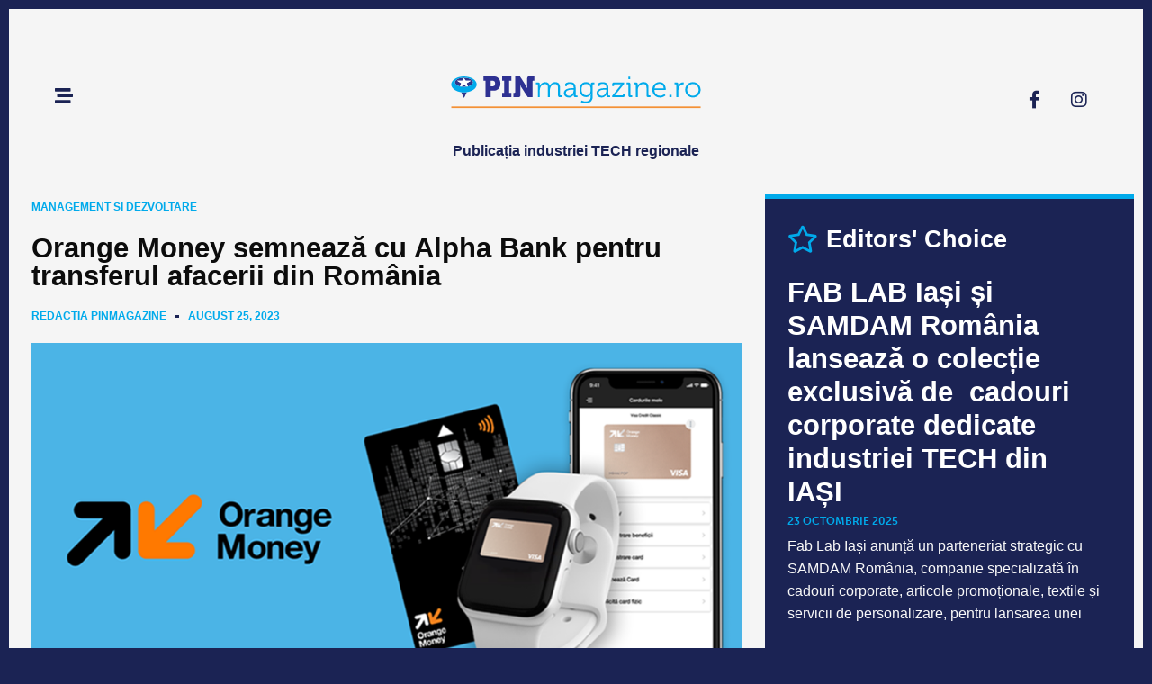

--- FILE ---
content_type: text/html; charset=UTF-8
request_url: https://pinmagazine.ro/orange-money/
body_size: 23228
content:
<!doctype html>
<html lang="ro-RO" prefix="og: https://ogp.me/ns#">
<head>
	<meta charset="UTF-8">
	<meta name="viewport" content="width=device-width, initial-scale=1">
	<link rel="profile" href="https://gmpg.org/xfn/11">
		<style>img:is([sizes="auto" i], [sizes^="auto," i]) { contain-intrinsic-size: 3000px 1500px }</style>
	
<!-- Optimizare pentru motoarele de căutare de Rank Math PRO - https://rankmath.com/ -->
<title>Orange Money semnează cu Alpha Bank pentru transferul afacerii din România - PINMagazine</title>
<meta name="description" content="Orange anunță că a ajuns la un acord privind transferul afacerii de retail al Orange Money din România către Alpha Bank România. Prin acest pas, Orange România se concentrează pe strategia sa de creștere la nivel local, axată pe oferirea de servicii sustenabile de conectivitate și soluții digitale integrate, în linie cu strategia Grupului Orange la nivel internațional, „Lead the Future”."/>
<meta name="robots" content="follow, index, max-snippet:-1, max-video-preview:-1, max-image-preview:large"/>
<link rel="canonical" href="https://pinmagazine.ro/orange-money/" />
<meta property="og:locale" content="ro_RO" />
<meta property="og:type" content="article" />
<meta property="og:title" content="Orange Money semnează cu Alpha Bank pentru transferul afacerii din România - PINMagazine" />
<meta property="og:description" content="Orange anunță că a ajuns la un acord privind transferul afacerii de retail al Orange Money din România către Alpha Bank România. Prin acest pas, Orange România se concentrează pe strategia sa de creștere la nivel local, axată pe oferirea de servicii sustenabile de conectivitate și soluții digitale integrate, în linie cu strategia Grupului Orange la nivel internațional, „Lead the Future”." />
<meta property="og:url" content="https://pinmagazine.ro/orange-money/" />
<meta property="og:site_name" content="PIN Magazine" />
<meta property="article:publisher" content="https://www.facebook.com/pinmagazine.ro/" />
<meta property="article:tag" content="alpha bank" />
<meta property="article:tag" content="dezvoltare" />
<meta property="article:tag" content="orange" />
<meta property="article:tag" content="pinmagazine" />
<meta property="article:section" content="Management si Dezvoltare" />
<meta property="og:updated_time" content="2023-08-25T11:40:16+02:00" />
<meta property="og:image" content="https://pinmagazine.ro/wp-content/uploads/2023/08/image001-1.png" />
<meta property="og:image:secure_url" content="https://pinmagazine.ro/wp-content/uploads/2023/08/image001-1.png" />
<meta property="og:image:width" content="996" />
<meta property="og:image:height" content="524" />
<meta property="og:image:alt" content="Orange, pinmagazine" />
<meta property="og:image:type" content="image/png" />
<meta property="article:published_time" content="2023-08-25T11:40:13+02:00" />
<meta property="article:modified_time" content="2023-08-25T11:40:16+02:00" />
<meta name="twitter:card" content="summary_large_image" />
<meta name="twitter:title" content="Orange Money semnează cu Alpha Bank pentru transferul afacerii din România - PINMagazine" />
<meta name="twitter:description" content="Orange anunță că a ajuns la un acord privind transferul afacerii de retail al Orange Money din România către Alpha Bank România. Prin acest pas, Orange România se concentrează pe strategia sa de creștere la nivel local, axată pe oferirea de servicii sustenabile de conectivitate și soluții digitale integrate, în linie cu strategia Grupului Orange la nivel internațional, „Lead the Future”." />
<meta name="twitter:image" content="https://pinmagazine.ro/wp-content/uploads/2023/08/image001-1.png" />
<meta name="twitter:label1" content="Scris de" />
<meta name="twitter:data1" content="Redactia PINmagazine" />
<meta name="twitter:label2" content="Timp pentru citire" />
<meta name="twitter:data2" content="2 minute" />
<script type="application/ld+json" class="rank-math-schema-pro">{"@context":"https://schema.org","@graph":[{"@type":["NewsMediaOrganization","Organization"],"@id":"https://pinmagazine.ro/#organization","name":"PIN Magazine","url":"https://pinmagazine.ro","sameAs":["https://www.facebook.com/pinmagazine.ro/"],"logo":{"@type":"ImageObject","@id":"https://pinmagazine.ro/#logo","url":"http://pinmagazine.ro/wp-content/uploads/2021/02/cropped-LOGO-PINmagazine.png","contentUrl":"http://pinmagazine.ro/wp-content/uploads/2021/02/cropped-LOGO-PINmagazine.png","caption":"PIN Magazine","inLanguage":"ro-RO","width":"734","height":"95"}},{"@type":"WebSite","@id":"https://pinmagazine.ro/#website","url":"https://pinmagazine.ro","name":"PIN Magazine","publisher":{"@id":"https://pinmagazine.ro/#organization"},"inLanguage":"ro-RO"},{"@type":"ImageObject","@id":"https://pinmagazine.ro/wp-content/uploads/2023/08/image001-1.png","url":"https://pinmagazine.ro/wp-content/uploads/2023/08/image001-1.png","width":"996","height":"524","caption":"Orange, pinmagazine","inLanguage":"ro-RO"},{"@type":"BreadcrumbList","@id":"https://pinmagazine.ro/orange-money/#breadcrumb","itemListElement":[{"@type":"ListItem","position":"1","item":{"@id":"https://pinmagazine.ro","name":"Home"}},{"@type":"ListItem","position":"2","item":{"@id":"https://pinmagazine.ro/orange-money/","name":"Orange Money semneaz\u0103 cu Alpha Bank pentru transferul afacerii din Rom\u00e2nia"}}]},{"@type":"WebPage","@id":"https://pinmagazine.ro/orange-money/#webpage","url":"https://pinmagazine.ro/orange-money/","name":"Orange Money semneaz\u0103 cu Alpha Bank pentru transferul afacerii din Rom\u00e2nia - PINMagazine","datePublished":"2023-08-25T11:40:13+02:00","dateModified":"2023-08-25T11:40:16+02:00","isPartOf":{"@id":"https://pinmagazine.ro/#website"},"primaryImageOfPage":{"@id":"https://pinmagazine.ro/wp-content/uploads/2023/08/image001-1.png"},"inLanguage":"ro-RO","breadcrumb":{"@id":"https://pinmagazine.ro/orange-money/#breadcrumb"}},{"@type":"Person","@id":"https://pinmagazine.ro/author/redactia-pinmagazine/","name":"Redactia PINmagazine","url":"https://pinmagazine.ro/author/redactia-pinmagazine/","image":{"@type":"ImageObject","@id":"https://secure.gravatar.com/avatar/?s=96&amp;d=mm&amp;r=g","url":"https://secure.gravatar.com/avatar/?s=96&amp;d=mm&amp;r=g","caption":"Redactia PINmagazine","inLanguage":"ro-RO"},"worksFor":{"@id":"https://pinmagazine.ro/#organization"}},{"@type":"BlogPosting","headline":"Orange Money semneaz\u0103 cu Alpha Bank pentru transferul afacerii din Rom\u00e2nia - PINMagazine","datePublished":"2023-08-25T11:40:13+02:00","dateModified":"2023-08-25T11:40:16+02:00","author":{"@id":"https://pinmagazine.ro/author/redactia-pinmagazine/","name":"Redactia PINmagazine"},"publisher":{"@id":"https://pinmagazine.ro/#organization"},"description":"Orange anun\u021b\u0103 c\u0103 a ajuns la un acord privind transferul afacerii de retail al Orange Money din Rom\u00e2nia c\u0103tre Alpha Bank Rom\u00e2nia. Prin acest pas, Orange Rom\u00e2nia se concentreaz\u0103 pe strategia sa de cre\u0219tere la nivel local, axat\u0103 pe oferirea de servicii sustenabile de conectivitate \u0219i solu\u021bii digitale integrate, \u00een linie cu strategia Grupului Orange la nivel interna\u021bional, \u201eLead the Future\u201d.","name":"Orange Money semneaz\u0103 cu Alpha Bank pentru transferul afacerii din Rom\u00e2nia - PINMagazine","@id":"https://pinmagazine.ro/orange-money/#richSnippet","isPartOf":{"@id":"https://pinmagazine.ro/orange-money/#webpage"},"image":{"@id":"https://pinmagazine.ro/wp-content/uploads/2023/08/image001-1.png"},"inLanguage":"ro-RO","mainEntityOfPage":{"@id":"https://pinmagazine.ro/orange-money/#webpage"}}]}</script>
<!-- /Rank Math - modul SEO pentru WordPress -->


<link rel="stylesheet" type="text/css" href="https://use.typekit.net/mzg4bii.css"><style id='wp-emoji-styles-inline-css'>

	img.wp-smiley, img.emoji {
		display: inline !important;
		border: none !important;
		box-shadow: none !important;
		height: 1em !important;
		width: 1em !important;
		margin: 0 0.07em !important;
		vertical-align: -0.1em !important;
		background: none !important;
		padding: 0 !important;
	}
</style>
<link rel='stylesheet' id='wp-block-library-css' href='https://pinmagazine.ro/wp-includes/css/dist/block-library/style.min.css?ver=6.8.3' media='all' />
<style id='global-styles-inline-css'>
:root{--wp--preset--aspect-ratio--square: 1;--wp--preset--aspect-ratio--4-3: 4/3;--wp--preset--aspect-ratio--3-4: 3/4;--wp--preset--aspect-ratio--3-2: 3/2;--wp--preset--aspect-ratio--2-3: 2/3;--wp--preset--aspect-ratio--16-9: 16/9;--wp--preset--aspect-ratio--9-16: 9/16;--wp--preset--color--black: #000000;--wp--preset--color--cyan-bluish-gray: #abb8c3;--wp--preset--color--white: #ffffff;--wp--preset--color--pale-pink: #f78da7;--wp--preset--color--vivid-red: #cf2e2e;--wp--preset--color--luminous-vivid-orange: #ff6900;--wp--preset--color--luminous-vivid-amber: #fcb900;--wp--preset--color--light-green-cyan: #7bdcb5;--wp--preset--color--vivid-green-cyan: #00d084;--wp--preset--color--pale-cyan-blue: #8ed1fc;--wp--preset--color--vivid-cyan-blue: #0693e3;--wp--preset--color--vivid-purple: #9b51e0;--wp--preset--gradient--vivid-cyan-blue-to-vivid-purple: linear-gradient(135deg,rgba(6,147,227,1) 0%,rgb(155,81,224) 100%);--wp--preset--gradient--light-green-cyan-to-vivid-green-cyan: linear-gradient(135deg,rgb(122,220,180) 0%,rgb(0,208,130) 100%);--wp--preset--gradient--luminous-vivid-amber-to-luminous-vivid-orange: linear-gradient(135deg,rgba(252,185,0,1) 0%,rgba(255,105,0,1) 100%);--wp--preset--gradient--luminous-vivid-orange-to-vivid-red: linear-gradient(135deg,rgba(255,105,0,1) 0%,rgb(207,46,46) 100%);--wp--preset--gradient--very-light-gray-to-cyan-bluish-gray: linear-gradient(135deg,rgb(238,238,238) 0%,rgb(169,184,195) 100%);--wp--preset--gradient--cool-to-warm-spectrum: linear-gradient(135deg,rgb(74,234,220) 0%,rgb(151,120,209) 20%,rgb(207,42,186) 40%,rgb(238,44,130) 60%,rgb(251,105,98) 80%,rgb(254,248,76) 100%);--wp--preset--gradient--blush-light-purple: linear-gradient(135deg,rgb(255,206,236) 0%,rgb(152,150,240) 100%);--wp--preset--gradient--blush-bordeaux: linear-gradient(135deg,rgb(254,205,165) 0%,rgb(254,45,45) 50%,rgb(107,0,62) 100%);--wp--preset--gradient--luminous-dusk: linear-gradient(135deg,rgb(255,203,112) 0%,rgb(199,81,192) 50%,rgb(65,88,208) 100%);--wp--preset--gradient--pale-ocean: linear-gradient(135deg,rgb(255,245,203) 0%,rgb(182,227,212) 50%,rgb(51,167,181) 100%);--wp--preset--gradient--electric-grass: linear-gradient(135deg,rgb(202,248,128) 0%,rgb(113,206,126) 100%);--wp--preset--gradient--midnight: linear-gradient(135deg,rgb(2,3,129) 0%,rgb(40,116,252) 100%);--wp--preset--font-size--small: 13px;--wp--preset--font-size--medium: 20px;--wp--preset--font-size--large: 36px;--wp--preset--font-size--x-large: 42px;--wp--preset--spacing--20: 0.44rem;--wp--preset--spacing--30: 0.67rem;--wp--preset--spacing--40: 1rem;--wp--preset--spacing--50: 1.5rem;--wp--preset--spacing--60: 2.25rem;--wp--preset--spacing--70: 3.38rem;--wp--preset--spacing--80: 5.06rem;--wp--preset--shadow--natural: 6px 6px 9px rgba(0, 0, 0, 0.2);--wp--preset--shadow--deep: 12px 12px 50px rgba(0, 0, 0, 0.4);--wp--preset--shadow--sharp: 6px 6px 0px rgba(0, 0, 0, 0.2);--wp--preset--shadow--outlined: 6px 6px 0px -3px rgba(255, 255, 255, 1), 6px 6px rgba(0, 0, 0, 1);--wp--preset--shadow--crisp: 6px 6px 0px rgba(0, 0, 0, 1);}:root { --wp--style--global--content-size: 800px;--wp--style--global--wide-size: 1200px; }:where(body) { margin: 0; }.wp-site-blocks > .alignleft { float: left; margin-right: 2em; }.wp-site-blocks > .alignright { float: right; margin-left: 2em; }.wp-site-blocks > .aligncenter { justify-content: center; margin-left: auto; margin-right: auto; }:where(.wp-site-blocks) > * { margin-block-start: 24px; margin-block-end: 0; }:where(.wp-site-blocks) > :first-child { margin-block-start: 0; }:where(.wp-site-blocks) > :last-child { margin-block-end: 0; }:root { --wp--style--block-gap: 24px; }:root :where(.is-layout-flow) > :first-child{margin-block-start: 0;}:root :where(.is-layout-flow) > :last-child{margin-block-end: 0;}:root :where(.is-layout-flow) > *{margin-block-start: 24px;margin-block-end: 0;}:root :where(.is-layout-constrained) > :first-child{margin-block-start: 0;}:root :where(.is-layout-constrained) > :last-child{margin-block-end: 0;}:root :where(.is-layout-constrained) > *{margin-block-start: 24px;margin-block-end: 0;}:root :where(.is-layout-flex){gap: 24px;}:root :where(.is-layout-grid){gap: 24px;}.is-layout-flow > .alignleft{float: left;margin-inline-start: 0;margin-inline-end: 2em;}.is-layout-flow > .alignright{float: right;margin-inline-start: 2em;margin-inline-end: 0;}.is-layout-flow > .aligncenter{margin-left: auto !important;margin-right: auto !important;}.is-layout-constrained > .alignleft{float: left;margin-inline-start: 0;margin-inline-end: 2em;}.is-layout-constrained > .alignright{float: right;margin-inline-start: 2em;margin-inline-end: 0;}.is-layout-constrained > .aligncenter{margin-left: auto !important;margin-right: auto !important;}.is-layout-constrained > :where(:not(.alignleft):not(.alignright):not(.alignfull)){max-width: var(--wp--style--global--content-size);margin-left: auto !important;margin-right: auto !important;}.is-layout-constrained > .alignwide{max-width: var(--wp--style--global--wide-size);}body .is-layout-flex{display: flex;}.is-layout-flex{flex-wrap: wrap;align-items: center;}.is-layout-flex > :is(*, div){margin: 0;}body .is-layout-grid{display: grid;}.is-layout-grid > :is(*, div){margin: 0;}body{padding-top: 0px;padding-right: 0px;padding-bottom: 0px;padding-left: 0px;}a:where(:not(.wp-element-button)){text-decoration: underline;}:root :where(.wp-element-button, .wp-block-button__link){background-color: #32373c;border-width: 0;color: #fff;font-family: inherit;font-size: inherit;line-height: inherit;padding: calc(0.667em + 2px) calc(1.333em + 2px);text-decoration: none;}.has-black-color{color: var(--wp--preset--color--black) !important;}.has-cyan-bluish-gray-color{color: var(--wp--preset--color--cyan-bluish-gray) !important;}.has-white-color{color: var(--wp--preset--color--white) !important;}.has-pale-pink-color{color: var(--wp--preset--color--pale-pink) !important;}.has-vivid-red-color{color: var(--wp--preset--color--vivid-red) !important;}.has-luminous-vivid-orange-color{color: var(--wp--preset--color--luminous-vivid-orange) !important;}.has-luminous-vivid-amber-color{color: var(--wp--preset--color--luminous-vivid-amber) !important;}.has-light-green-cyan-color{color: var(--wp--preset--color--light-green-cyan) !important;}.has-vivid-green-cyan-color{color: var(--wp--preset--color--vivid-green-cyan) !important;}.has-pale-cyan-blue-color{color: var(--wp--preset--color--pale-cyan-blue) !important;}.has-vivid-cyan-blue-color{color: var(--wp--preset--color--vivid-cyan-blue) !important;}.has-vivid-purple-color{color: var(--wp--preset--color--vivid-purple) !important;}.has-black-background-color{background-color: var(--wp--preset--color--black) !important;}.has-cyan-bluish-gray-background-color{background-color: var(--wp--preset--color--cyan-bluish-gray) !important;}.has-white-background-color{background-color: var(--wp--preset--color--white) !important;}.has-pale-pink-background-color{background-color: var(--wp--preset--color--pale-pink) !important;}.has-vivid-red-background-color{background-color: var(--wp--preset--color--vivid-red) !important;}.has-luminous-vivid-orange-background-color{background-color: var(--wp--preset--color--luminous-vivid-orange) !important;}.has-luminous-vivid-amber-background-color{background-color: var(--wp--preset--color--luminous-vivid-amber) !important;}.has-light-green-cyan-background-color{background-color: var(--wp--preset--color--light-green-cyan) !important;}.has-vivid-green-cyan-background-color{background-color: var(--wp--preset--color--vivid-green-cyan) !important;}.has-pale-cyan-blue-background-color{background-color: var(--wp--preset--color--pale-cyan-blue) !important;}.has-vivid-cyan-blue-background-color{background-color: var(--wp--preset--color--vivid-cyan-blue) !important;}.has-vivid-purple-background-color{background-color: var(--wp--preset--color--vivid-purple) !important;}.has-black-border-color{border-color: var(--wp--preset--color--black) !important;}.has-cyan-bluish-gray-border-color{border-color: var(--wp--preset--color--cyan-bluish-gray) !important;}.has-white-border-color{border-color: var(--wp--preset--color--white) !important;}.has-pale-pink-border-color{border-color: var(--wp--preset--color--pale-pink) !important;}.has-vivid-red-border-color{border-color: var(--wp--preset--color--vivid-red) !important;}.has-luminous-vivid-orange-border-color{border-color: var(--wp--preset--color--luminous-vivid-orange) !important;}.has-luminous-vivid-amber-border-color{border-color: var(--wp--preset--color--luminous-vivid-amber) !important;}.has-light-green-cyan-border-color{border-color: var(--wp--preset--color--light-green-cyan) !important;}.has-vivid-green-cyan-border-color{border-color: var(--wp--preset--color--vivid-green-cyan) !important;}.has-pale-cyan-blue-border-color{border-color: var(--wp--preset--color--pale-cyan-blue) !important;}.has-vivid-cyan-blue-border-color{border-color: var(--wp--preset--color--vivid-cyan-blue) !important;}.has-vivid-purple-border-color{border-color: var(--wp--preset--color--vivid-purple) !important;}.has-vivid-cyan-blue-to-vivid-purple-gradient-background{background: var(--wp--preset--gradient--vivid-cyan-blue-to-vivid-purple) !important;}.has-light-green-cyan-to-vivid-green-cyan-gradient-background{background: var(--wp--preset--gradient--light-green-cyan-to-vivid-green-cyan) !important;}.has-luminous-vivid-amber-to-luminous-vivid-orange-gradient-background{background: var(--wp--preset--gradient--luminous-vivid-amber-to-luminous-vivid-orange) !important;}.has-luminous-vivid-orange-to-vivid-red-gradient-background{background: var(--wp--preset--gradient--luminous-vivid-orange-to-vivid-red) !important;}.has-very-light-gray-to-cyan-bluish-gray-gradient-background{background: var(--wp--preset--gradient--very-light-gray-to-cyan-bluish-gray) !important;}.has-cool-to-warm-spectrum-gradient-background{background: var(--wp--preset--gradient--cool-to-warm-spectrum) !important;}.has-blush-light-purple-gradient-background{background: var(--wp--preset--gradient--blush-light-purple) !important;}.has-blush-bordeaux-gradient-background{background: var(--wp--preset--gradient--blush-bordeaux) !important;}.has-luminous-dusk-gradient-background{background: var(--wp--preset--gradient--luminous-dusk) !important;}.has-pale-ocean-gradient-background{background: var(--wp--preset--gradient--pale-ocean) !important;}.has-electric-grass-gradient-background{background: var(--wp--preset--gradient--electric-grass) !important;}.has-midnight-gradient-background{background: var(--wp--preset--gradient--midnight) !important;}.has-small-font-size{font-size: var(--wp--preset--font-size--small) !important;}.has-medium-font-size{font-size: var(--wp--preset--font-size--medium) !important;}.has-large-font-size{font-size: var(--wp--preset--font-size--large) !important;}.has-x-large-font-size{font-size: var(--wp--preset--font-size--x-large) !important;}
:root :where(.wp-block-pullquote){font-size: 1.5em;line-height: 1.6;}
</style>
<link rel='stylesheet' id='hello-elementor-css' href='https://pinmagazine.ro/wp-content/themes/hello-elementor/assets/css/reset.css?ver=3.4.4' media='all' />
<link rel='stylesheet' id='hello-elementor-theme-style-css' href='https://pinmagazine.ro/wp-content/themes/hello-elementor/assets/css/theme.css?ver=3.4.4' media='all' />
<link rel='stylesheet' id='hello-elementor-header-footer-css' href='https://pinmagazine.ro/wp-content/themes/hello-elementor/assets/css/header-footer.css?ver=3.4.4' media='all' />
<link rel='stylesheet' id='elementor-frontend-css' href='https://pinmagazine.ro/wp-content/uploads/elementor/css/custom-frontend.min.css?ver=1763453198' media='all' />
<link rel='stylesheet' id='elementor-post-8783-css' href='https://pinmagazine.ro/wp-content/uploads/elementor/css/post-8783.css?ver=1763453198' media='all' />
<link rel='stylesheet' id='widget-image-css' href='https://pinmagazine.ro/wp-content/plugins/elementor/assets/css/widget-image.min.css?ver=3.29.2' media='all' />
<link rel='stylesheet' id='widget-heading-css' href='https://pinmagazine.ro/wp-content/plugins/elementor/assets/css/widget-heading.min.css?ver=3.29.2' media='all' />
<link rel='stylesheet' id='widget-social-icons-css' href='https://pinmagazine.ro/wp-content/plugins/elementor/assets/css/widget-social-icons.min.css?ver=3.29.2' media='all' />
<link rel='stylesheet' id='e-apple-webkit-css' href='https://pinmagazine.ro/wp-content/uploads/elementor/css/custom-apple-webkit.min.css?ver=1763453198' media='all' />
<link rel='stylesheet' id='e-motion-fx-css' href='https://pinmagazine.ro/wp-content/plugins/elementor-pro/assets/css/modules/motion-fx.min.css?ver=3.29.2' media='all' />
<link rel='stylesheet' id='widget-icon-list-css' href='https://pinmagazine.ro/wp-content/uploads/elementor/css/custom-widget-icon-list.min.css?ver=1763453198' media='all' />
<link rel='stylesheet' id='e-animation-shrink-css' href='https://pinmagazine.ro/wp-content/plugins/elementor/assets/lib/animations/styles/e-animation-shrink.min.css?ver=3.29.2' media='all' />
<link rel='stylesheet' id='widget-divider-css' href='https://pinmagazine.ro/wp-content/plugins/elementor/assets/css/widget-divider.min.css?ver=3.29.2' media='all' />
<link rel='stylesheet' id='widget-post-info-css' href='https://pinmagazine.ro/wp-content/plugins/elementor-pro/assets/css/widget-post-info.min.css?ver=3.29.2' media='all' />
<link rel='stylesheet' id='elementor-icons-shared-0-css' href='https://pinmagazine.ro/wp-content/plugins/elementor/assets/lib/font-awesome/css/fontawesome.min.css?ver=5.15.3' media='all' />
<link rel='stylesheet' id='elementor-icons-fa-regular-css' href='https://pinmagazine.ro/wp-content/plugins/elementor/assets/lib/font-awesome/css/regular.min.css?ver=5.15.3' media='all' />
<link rel='stylesheet' id='elementor-icons-fa-solid-css' href='https://pinmagazine.ro/wp-content/plugins/elementor/assets/lib/font-awesome/css/solid.min.css?ver=5.15.3' media='all' />
<link rel='stylesheet' id='widget-share-buttons-css' href='https://pinmagazine.ro/wp-content/plugins/elementor-pro/assets/css/widget-share-buttons.min.css?ver=3.29.2' media='all' />
<link rel='stylesheet' id='elementor-icons-fa-brands-css' href='https://pinmagazine.ro/wp-content/plugins/elementor/assets/lib/font-awesome/css/brands.min.css?ver=5.15.3' media='all' />
<link rel='stylesheet' id='widget-posts-css' href='https://pinmagazine.ro/wp-content/plugins/elementor-pro/assets/css/widget-posts.min.css?ver=3.29.2' media='all' />
<link rel='stylesheet' id='widget-post-navigation-css' href='https://pinmagazine.ro/wp-content/plugins/elementor-pro/assets/css/widget-post-navigation.min.css?ver=3.29.2' media='all' />
<link rel='stylesheet' id='widget-nav-menu-css' href='https://pinmagazine.ro/wp-content/uploads/elementor/css/custom-pro-widget-nav-menu.min.css?ver=1763453198' media='all' />
<link rel='stylesheet' id='e-animation-slideInLeft-css' href='https://pinmagazine.ro/wp-content/plugins/elementor/assets/lib/animations/styles/slideInLeft.min.css?ver=3.29.2' media='all' />
<link rel='stylesheet' id='e-popup-css' href='https://pinmagazine.ro/wp-content/plugins/elementor-pro/assets/css/conditionals/popup.min.css?ver=3.29.2' media='all' />
<link rel='stylesheet' id='e-animation-fadeInRight-css' href='https://pinmagazine.ro/wp-content/plugins/elementor/assets/lib/animations/styles/fadeInRight.min.css?ver=3.29.2' media='all' />
<link rel='stylesheet' id='e-animation-fadeIn-css' href='https://pinmagazine.ro/wp-content/plugins/elementor/assets/lib/animations/styles/fadeIn.min.css?ver=3.29.2' media='all' />
<link rel='stylesheet' id='elementor-icons-css' href='https://pinmagazine.ro/wp-content/plugins/elementor/assets/lib/eicons/css/elementor-icons.min.css?ver=5.40.0' media='all' />
<link rel='stylesheet' id='elementor-post-8860-css' href='https://pinmagazine.ro/wp-content/uploads/elementor/css/post-8860.css?ver=1763453198' media='all' />
<link rel='stylesheet' id='elementor-post-8892-css' href='https://pinmagazine.ro/wp-content/uploads/elementor/css/post-8892.css?ver=1763453198' media='all' />
<link rel='stylesheet' id='elementor-post-9039-css' href='https://pinmagazine.ro/wp-content/uploads/elementor/css/post-9039.css?ver=1763453198' media='all' />
<link rel='stylesheet' id='elementor-post-9025-css' href='https://pinmagazine.ro/wp-content/uploads/elementor/css/post-9025.css?ver=1763453198' media='all' />
<link rel='stylesheet' id='elementor-post-8787-css' href='https://pinmagazine.ro/wp-content/uploads/elementor/css/post-8787.css?ver=1763453198' media='all' />
<link rel='stylesheet' id='elementor-post-8800-css' href='https://pinmagazine.ro/wp-content/uploads/elementor/css/post-8800.css?ver=1763453198' media='all' />
<link rel='stylesheet' id='elementor-post-8697-css' href='https://pinmagazine.ro/wp-content/uploads/elementor/css/post-8697.css?ver=1763453198' media='all' />
<link rel='stylesheet' id='elementor-post-8683-css' href='https://pinmagazine.ro/wp-content/uploads/elementor/css/post-8683.css?ver=1763453199' media='all' />
<link rel='stylesheet' id='elementor-gf-local-montserrat-css' href='https://pinmagazine.ro/wp-content/uploads/elementor/google-fonts/css/montserrat.css?ver=1749455769' media='all' />
<link rel='stylesheet' id='elementor-gf-local-roboto-css' href='https://pinmagazine.ro/wp-content/uploads/elementor/google-fonts/css/roboto.css?ver=1749455797' media='all' />
<link rel='stylesheet' id='elementor-gf-local-rubik-css' href='https://pinmagazine.ro/wp-content/uploads/elementor/google-fonts/css/rubik.css?ver=1749455787' media='all' />
<script src="https://pinmagazine.ro/wp-includes/js/jquery/jquery.min.js?ver=3.7.1" id="jquery-core-js"></script>
<script src="https://pinmagazine.ro/wp-includes/js/jquery/jquery-migrate.min.js?ver=3.4.1" id="jquery-migrate-js"></script>
<link rel="https://api.w.org/" href="https://pinmagazine.ro/wp-json/" /><link rel="alternate" title="JSON" type="application/json" href="https://pinmagazine.ro/wp-json/wp/v2/posts/9937" /><link rel="EditURI" type="application/rsd+xml" title="RSD" href="https://pinmagazine.ro/xmlrpc.php?rsd" />

<link rel='shortlink' href='https://pinmagazine.ro/?p=9937' />
<link rel="alternate" title="oEmbed (JSON)" type="application/json+oembed" href="https://pinmagazine.ro/wp-json/oembed/1.0/embed?url=https%3A%2F%2Fpinmagazine.ro%2Forange-money%2F" />
<link rel="alternate" title="oEmbed (XML)" type="text/xml+oembed" href="https://pinmagazine.ro/wp-json/oembed/1.0/embed?url=https%3A%2F%2Fpinmagazine.ro%2Forange-money%2F&#038;format=xml" />
<meta name="description" content="Orange anunță că a ajuns la un acord privind transferul afacerii de retail al Orange Money din România către Alpha Bank România. Prin acest pas, Orange România se concentrează pe strategia sa de creștere la nivel local, axată pe oferirea de servicii sustenabile de conectivitate și soluții digitale integrate, în linie cu strategia Grupului Orange la nivel internațional, „Lead the Future”.">
<meta name="generator" content="Elementor 3.29.2; features: additional_custom_breakpoints, e_local_google_fonts; settings: css_print_method-external, google_font-enabled, font_display-swap">
			<style>
				.e-con.e-parent:nth-of-type(n+4):not(.e-lazyloaded):not(.e-no-lazyload),
				.e-con.e-parent:nth-of-type(n+4):not(.e-lazyloaded):not(.e-no-lazyload) * {
					background-image: none !important;
				}
				@media screen and (max-height: 1024px) {
					.e-con.e-parent:nth-of-type(n+3):not(.e-lazyloaded):not(.e-no-lazyload),
					.e-con.e-parent:nth-of-type(n+3):not(.e-lazyloaded):not(.e-no-lazyload) * {
						background-image: none !important;
					}
				}
				@media screen and (max-height: 640px) {
					.e-con.e-parent:nth-of-type(n+2):not(.e-lazyloaded):not(.e-no-lazyload),
					.e-con.e-parent:nth-of-type(n+2):not(.e-lazyloaded):not(.e-no-lazyload) * {
						background-image: none !important;
					}
				}
			</style>
			<script id="google_gtagjs" src="https://www.googletagmanager.com/gtag/js?id=G-1JGP5RVBET" async></script>
<script id="google_gtagjs-inline">
window.dataLayer = window.dataLayer || [];function gtag(){dataLayer.push(arguments);}gtag('js', new Date());gtag('config', 'G-1JGP5RVBET', {} );
</script>
<link rel="icon" href="https://pinmagazine.ro/wp-content/uploads/2023/02/simbol-PIN-150x150.png" sizes="32x32" />
<link rel="icon" href="https://pinmagazine.ro/wp-content/uploads/2023/02/simbol-PIN.png" sizes="192x192" />
<link rel="apple-touch-icon" href="https://pinmagazine.ro/wp-content/uploads/2023/02/simbol-PIN.png" />
<meta name="msapplication-TileImage" content="https://pinmagazine.ro/wp-content/uploads/2023/02/simbol-PIN.png" />
<noscript><style id="rocket-lazyload-nojs-css">.rll-youtube-player, [data-lazy-src]{display:none !important;}</style></noscript><style id="wpr-lazyload-bg-container"></style><style id="wpr-lazyload-bg-exclusion"></style>
<noscript>
<style id="wpr-lazyload-bg-nostyle"></style>
</noscript>
<script type="application/javascript">const rocket_pairs = []; const rocket_excluded_pairs = [];</script><meta name="generator" content="WP Rocket 3.20.1.2" data-wpr-features="wpr_lazyload_css_bg_img wpr_lazyload_images wpr_lazyload_iframes wpr_preload_links wpr_desktop" /></head>
<body class="wp-singular post-template-default single single-post postid-9937 single-format-standard wp-custom-logo wp-embed-responsive wp-theme-hello-elementor hello-elementor-default elementor-default elementor-kit-8783 elementor-page-9039">


<a class="skip-link screen-reader-text" href="#content">Sari la conținut</a>

		<header data-rocket-location-hash="077ae9325609227c3f886ef7ae48fced" data-elementor-type="header" data-elementor-id="8860" class="elementor elementor-8860 elementor-location-header" data-elementor-post-type="elementor_library">
					<header data-rocket-location-hash="10db166b9f295944d474082bef705b98" class="elementor-section elementor-top-section elementor-element elementor-element-794839e3 elementor-section-height-min-height elementor-section-boxed elementor-section-height-default elementor-section-items-middle" data-id="794839e3" data-element_type="section" data-settings="{&quot;background_background&quot;:&quot;classic&quot;,&quot;background_motion_fx_motion_fx_scrolling&quot;:&quot;yes&quot;,&quot;background_motion_fx_range&quot;:&quot;page&quot;,&quot;background_motion_fx_devices&quot;:[&quot;desktop&quot;,&quot;laptop&quot;,&quot;tablet&quot;,&quot;mobile&quot;]}">
						<div data-rocket-location-hash="82f6c6a00e9a86a2eaa3cc6e8d136714" class="elementor-container elementor-column-gap-default">
					<div class="elementor-column elementor-col-33 elementor-top-column elementor-element elementor-element-7daf0248" data-id="7daf0248" data-element_type="column">
			<div class="elementor-widget-wrap elementor-element-populated">
						<div class="elementor-element elementor-element-9c4da35 elementor-view-default elementor-widget elementor-widget-icon" data-id="9c4da35" data-element_type="widget" data-widget_type="icon.default">
				<div class="elementor-widget-container">
							<div class="elementor-icon-wrapper">
			<a class="elementor-icon" href="#elementor-action%3Aaction%3Dpopup%3Aopen%26settings%3DeyJpZCI6IjkwMjUiLCJ0b2dnbGUiOmZhbHNlfQ%3D%3D">
			<i aria-hidden="true" class="fas fa-stream"></i>			</a>
		</div>
						</div>
				</div>
					</div>
		</div>
				<div class="elementor-column elementor-col-33 elementor-top-column elementor-element elementor-element-1bb4262" data-id="1bb4262" data-element_type="column">
			<div class="elementor-widget-wrap elementor-element-populated">
						<div class="elementor-element elementor-element-eefe456 elementor-widget elementor-widget-theme-site-logo elementor-widget-image" data-id="eefe456" data-element_type="widget" data-widget_type="theme-site-logo.default">
				<div class="elementor-widget-container">
											<a href="https://pinmagazine.ro">
			<img fetchpriority="high" width="680" height="133" src="data:image/svg+xml,%3Csvg%20xmlns='http://www.w3.org/2000/svg'%20viewBox='0%200%20680%20133'%3E%3C/svg%3E" class="attachment-full size-full wp-image-9192" alt="" data-lazy-src="https://pinmagazine.ro/wp-content/uploads/2023/02/LOGO-PINmagazine-01.svg" /><noscript><img fetchpriority="high" width="680" height="133" src="https://pinmagazine.ro/wp-content/uploads/2023/02/LOGO-PINmagazine-01.svg" class="attachment-full size-full wp-image-9192" alt="" /></noscript>				</a>
											</div>
				</div>
				<div class="elementor-element elementor-element-4684068 elementor-hidden-mobile elementor-hidden-tablet elementor-widget elementor-widget-heading" data-id="4684068" data-element_type="widget" data-widget_type="heading.default">
				<div class="elementor-widget-container">
					<h1 class="elementor-heading-title elementor-size-default">Publicația industriei TECH regionale</h1>				</div>
				</div>
					</div>
		</div>
				<div class="elementor-column elementor-col-33 elementor-top-column elementor-element elementor-element-375e097" data-id="375e097" data-element_type="column">
			<div class="elementor-widget-wrap elementor-element-populated">
						<div class="elementor-element elementor-element-7b5764bf elementor-widget__width-auto elementor-grid-mobile-2 e-grid-align-mobile-right elementor-widget-mobile__width-inherit elementor-shape-rounded elementor-grid-0 e-grid-align-center elementor-widget elementor-widget-social-icons" data-id="7b5764bf" data-element_type="widget" data-widget_type="social-icons.default">
				<div class="elementor-widget-container">
							<div class="elementor-social-icons-wrapper elementor-grid" role="list">
							<span class="elementor-grid-item" role="listitem">
					<a class="elementor-icon elementor-social-icon elementor-social-icon-facebook-f elementor-repeater-item-7aad70b" href="https://www.facebook.com/pinmagazine.ro/" target="_blank">
						<span class="elementor-screen-only">Facebook-f</span>
						<i class="fab fa-facebook-f"></i>					</a>
				</span>
							<span class="elementor-grid-item" role="listitem">
					<a class="elementor-icon elementor-social-icon elementor-social-icon-instagram elementor-repeater-item-01265f6" href="https://www.youtube.com/channel/UCys1VlNCclCmDS3_nPjVPQg" target="_blank">
						<span class="elementor-screen-only">Instagram</span>
						<i class="fab fa-instagram"></i>					</a>
				</span>
					</div>
						</div>
				</div>
					</div>
		</div>
					</div>
		</header>
				</header>
				<div data-rocket-location-hash="1e1a8098ffc51735c6cb00ec2dde96d8" data-elementor-type="single-post" data-elementor-id="9039" class="elementor elementor-9039 elementor-location-single post-9937 post type-post status-publish format-standard has-post-thumbnail hentry category-management-si-dezvoltare tag-alpha-bank tag-dezvoltare tag-orange tag-pinmagazine" data-elementor-post-type="elementor_library">
					<section data-rocket-location-hash="b07aa0f7829fdb2995c88d7767e9db46" class="elementor-section elementor-top-section elementor-element elementor-element-317a0ad elementor-section-boxed elementor-section-height-default elementor-section-height-default" data-id="317a0ad" data-element_type="section" data-settings="{&quot;background_background&quot;:&quot;classic&quot;}">
						<div data-rocket-location-hash="eac155a3892479f449c75ed842fd7612" class="elementor-container elementor-column-gap-default">
					<div class="elementor-column elementor-col-50 elementor-top-column elementor-element elementor-element-3ccc249" data-id="3ccc249" data-element_type="column">
			<div class="elementor-widget-wrap elementor-element-populated">
						<div class="elementor-element elementor-element-e23b423 elementor-widget elementor-widget-post-info" data-id="e23b423" data-element_type="widget" data-widget_type="post-info.default">
				<div class="elementor-widget-container">
							<ul class="elementor-inline-items elementor-icon-list-items elementor-post-info">
								<li class="elementor-icon-list-item elementor-repeater-item-5b276ce elementor-inline-item" itemprop="about">
													<span class="elementor-icon-list-text elementor-post-info__item elementor-post-info__item--type-terms">
										<span class="elementor-post-info__terms-list">
				<a href="https://pinmagazine.ro/category/management-si-dezvoltare/" class="elementor-post-info__terms-list-item">Management si Dezvoltare</a>				</span>
					</span>
								</li>
				</ul>
						</div>
				</div>
				<div class="elementor-element elementor-element-be68223 elementor-widget elementor-widget-theme-post-title elementor-page-title elementor-widget-heading" data-id="be68223" data-element_type="widget" data-widget_type="theme-post-title.default">
				<div class="elementor-widget-container">
					<h1 class="elementor-heading-title elementor-size-default">Orange Money semnează cu Alpha Bank pentru transferul afacerii din România</h1>				</div>
				</div>
				<div class="elementor-element elementor-element-f4afb61 elementor-widget elementor-widget-post-info" data-id="f4afb61" data-element_type="widget" data-widget_type="post-info.default">
				<div class="elementor-widget-container">
							<ul class="elementor-inline-items elementor-icon-list-items elementor-post-info">
								<li class="elementor-icon-list-item elementor-repeater-item-fb2fc86 elementor-inline-item" itemprop="author">
						<a href="https://pinmagazine.ro/author/redactia-pinmagazine/">
														<span class="elementor-icon-list-text elementor-post-info__item elementor-post-info__item--type-author">
										Redactia PINmagazine					</span>
									</a>
				</li>
				<li class="elementor-icon-list-item elementor-repeater-item-5b276ce elementor-inline-item" itemprop="datePublished">
						<a href="https://pinmagazine.ro/2023/08/25/">
														<span class="elementor-icon-list-text elementor-post-info__item elementor-post-info__item--type-date">
										<time>august 25, 2023</time>					</span>
									</a>
				</li>
				</ul>
						</div>
				</div>
				<div class="elementor-element elementor-element-ce1ceb9 elementor-widget elementor-widget-theme-post-featured-image elementor-widget-image" data-id="ce1ceb9" data-element_type="widget" data-widget_type="theme-post-featured-image.default">
				<div class="elementor-widget-container">
															<img width="800" height="421" src="data:image/svg+xml,%3Csvg%20xmlns='http://www.w3.org/2000/svg'%20viewBox='0%200%20800%20421'%3E%3C/svg%3E" class="attachment-large size-large wp-image-9938" alt="Orange, pinmagazine" data-lazy-srcset="https://pinmagazine.ro/wp-content/uploads/2023/08/image001-1.png 996w, https://pinmagazine.ro/wp-content/uploads/2023/08/image001-1-300x158.png 300w, https://pinmagazine.ro/wp-content/uploads/2023/08/image001-1-768x404.png 768w" data-lazy-sizes="(max-width: 800px) 100vw, 800px" data-lazy-src="https://pinmagazine.ro/wp-content/uploads/2023/08/image001-1.png" /><noscript><img width="800" height="421" src="https://pinmagazine.ro/wp-content/uploads/2023/08/image001-1.png" class="attachment-large size-large wp-image-9938" alt="Orange, pinmagazine" srcset="https://pinmagazine.ro/wp-content/uploads/2023/08/image001-1.png 996w, https://pinmagazine.ro/wp-content/uploads/2023/08/image001-1-300x158.png 300w, https://pinmagazine.ro/wp-content/uploads/2023/08/image001-1-768x404.png 768w" sizes="(max-width: 800px) 100vw, 800px" /></noscript>															</div>
				</div>
				<div class="elementor-element elementor-element-6256d86 elementor-widget elementor-widget-theme-post-content" data-id="6256d86" data-element_type="widget" data-widget_type="theme-post-content.default">
				<div class="elementor-widget-container">
					
<p></p>



<p>Orange anunță că a ajuns la un acord privind transferul afacerii de retail al Orange Money din România către Alpha Bank România. Prin acest pas, Orange România se concentrează pe strategia sa de creștere la nivel local, axată pe oferirea de servicii sustenabile de conectivitate și soluții digitale integrate, în linie cu strategia Grupului Orange la nivel internațional, „Lead the Future”.</p>



<p>Lansată în 2016, soluția Orange Money a devenit o alternativă la serviciile bancare tradiționale din România, oferind o experiență digitală completă pentru emiterea cardurilor de debit și credit, transferuri, plăți și alte&nbsp;<a>operațiuni financiare zilnice</a>. Ca urmare a acestei tranzacții, clienții Orange Money vor beneficia în continuare de servicii financiare digitale end-to-end ca parte din Alpha Bank România.</p>



<p>Tranzacția presupune transferul ecosistemului digital Orange Money local, care include platforma mobilă fintech, clienții și portofoliul de produse din România, precum și partenerii, furnizorii și echipa care gestionează operațiunile financiare mobile.</p>



<p>Clienții Orange Money vor avea în continuare acces la aceleași produse, servicii și beneficii ca până acum și nu vor exista modificăriîn condițiile contractuale ale produselor și serviciilor oferite. Procesul se va desfășura în mod transparent, iar clienții vor fi informați cu privire la pașii următori.</p>



<p>&#8222;Datorită unei echipe puternice de specialiști în digital banking, Orange Money România a crescut constant, devenind o soluție digitală financiară de top, recunoscută de către clienți și de piață pentru calitatea serviciilor și pentru viziunea inovatoare. Abordarea strategică a Orange Money a avut mereu în vedere integrarea aplicației și a produselor sale într-un ecosistem bancar și, pentru a atinge acest obiectiv, am semnat transferul businessului de retail Orange Money către Alpha Bank România. Experiența Alpha Bank va oferi continuitate clienților noștri, iar produsele lor bancare vor îmbogăți suita de servicii la care utilizatorii Orange Money au acces astăzi&#8221;, a declarat Haris Hanif, CEO Orange Money România.</p>



<p>“Alpha Bank Romania a îmbinat tradiția și inovația încă de la începutul activității sale, iar această achiziție face parte din strategia băncii de a-și consolida poziția pe piață și de a oferi clienților o experiență digitală superioară. Suntem încântați să beneficiem de punctele forte ale Orange Money România și bucuroși de oportunitatea de a construi un ecosistem de soluții digitale pentru clienții noștri. Gândirea strategică, flexibilitatea și viziunea pe termen lung a Alpha Bank Romania sunt astfel completate cu o infuzie de agilitate și expertiză în domeniul serviciilor financiare digitale de top”, a declarat Sergiu Oprescu, Președinte Executiv al Alpha Bank România și Director General al Rețelei Internaționale Alpha Bank Group.</p>



<p>Tranzacția privește doar piața din România și se va finaliza după îndeplinirea unor pași preliminari în cazul unor astfel de tranzacții, precum primirea aprobărilor de la autorități.</p>



<p><strong>Despre Orange Money România</strong></p>



<p>Orange, liderul pieței telecom din România a lansat în 2016 Orange Money, o alternativă 100% digitală la serviciile bancare tradiționale. Orange Money le&nbsp;permite clienților să transfere bani și să plătească facturi fără comisioane, printr-o interfață ușor de utilizat, sigură și intuitivă.&nbsp;În câteva minute, utilizatorii Orange Money își pot deschide un cont curent în lei cu IBAN propriu și pot efectua imediat transferuri în țară sau străinătate, plăți online sau plăți cu smartphone-ul sau smartwatch-ul, folosind cardurile virtuale de debit și credit. Cardul de credit Orange Money oferă clienților pachete cu beneficii suplimentare care pot fi accesate în funcție de nevoile lor de plată și de stilul de viață. Verificarea datelor, aprobarea liniei de credit, semnarea documentelor și emiterea cardului de credit virtual sunt simple și rapide de pe smartphone. Pentru mai multe informații despre Orange Money România:&nbsp;<a href="https://www.orange.ro/money" target="_blank" rel="noreferrer noopener">orange.ro/money</a>.</p>
				</div>
				</div>
				<div class="elementor-element elementor-element-9d49764 elementor-widget elementor-widget-post-info" data-id="9d49764" data-element_type="widget" data-widget_type="post-info.default">
				<div class="elementor-widget-container">
							<ul class="elementor-inline-items elementor-icon-list-items elementor-post-info">
								<li class="elementor-icon-list-item elementor-repeater-item-5b276ce elementor-inline-item">
													<span class="elementor-icon-list-text elementor-post-info__item elementor-post-info__item--type-custom">
										ETICHETE					</span>
								</li>
				<li class="elementor-icon-list-item elementor-repeater-item-39e0e91 elementor-inline-item" itemprop="about">
													<span class="elementor-icon-list-text elementor-post-info__item elementor-post-info__item--type-terms">
										<span class="elementor-post-info__terms-list">
				<a href="https://pinmagazine.ro/tag/alpha-bank/" class="elementor-post-info__terms-list-item">alpha bank</a>, <a href="https://pinmagazine.ro/tag/dezvoltare/" class="elementor-post-info__terms-list-item">dezvoltare</a>, <a href="https://pinmagazine.ro/tag/orange/" class="elementor-post-info__terms-list-item">orange</a>, <a href="https://pinmagazine.ro/tag/pinmagazine/" class="elementor-post-info__terms-list-item">pinmagazine</a>				</span>
					</span>
								</li>
				</ul>
						</div>
				</div>
				<section class="elementor-section elementor-inner-section elementor-element elementor-element-ee07be7 elementor-section-boxed elementor-section-height-default elementor-section-height-default" data-id="ee07be7" data-element_type="section">
						<div data-rocket-location-hash="4388568779806390c4fce1bc129c9913" class="elementor-container elementor-column-gap-default">
					<div class="elementor-column elementor-col-50 elementor-inner-column elementor-element elementor-element-5739c01" data-id="5739c01" data-element_type="column">
			<div class="elementor-widget-wrap elementor-element-populated">
						<div class="elementor-element elementor-element-c707a4e elementor-widget elementor-widget-heading" data-id="c707a4e" data-element_type="widget" data-widget_type="heading.default">
				<div class="elementor-widget-container">
					<h2 class="elementor-heading-title elementor-size-default">Distribuie și tu:</h2>				</div>
				</div>
					</div>
		</div>
				<div class="elementor-column elementor-col-50 elementor-inner-column elementor-element elementor-element-8503527" data-id="8503527" data-element_type="column">
			<div class="elementor-widget-wrap elementor-element-populated">
						<div class="elementor-element elementor-element-6a00112 elementor-share-buttons--skin-framed elementor-share-buttons--align-right elementor-share-buttons-mobile--align-center elementor-share-buttons--view-icon elementor-share-buttons--shape-circle elementor-grid-mobile-0 elementor-grid-0 elementor-share-buttons--color-official elementor-widget elementor-widget-share-buttons" data-id="6a00112" data-element_type="widget" data-widget_type="share-buttons.default">
				<div class="elementor-widget-container">
							<div class="elementor-grid" role="list">
								<div class="elementor-grid-item" role="listitem">
						<div class="elementor-share-btn elementor-share-btn_facebook" role="button" tabindex="0" aria-label="Share on facebook">
															<span class="elementor-share-btn__icon">
								<i class="fab fa-facebook" aria-hidden="true"></i>							</span>
																				</div>
					</div>
									<div class="elementor-grid-item" role="listitem">
						<div class="elementor-share-btn elementor-share-btn_twitter" role="button" tabindex="0" aria-label="Share on twitter">
															<span class="elementor-share-btn__icon">
								<i class="fab fa-twitter" aria-hidden="true"></i>							</span>
																				</div>
					</div>
									<div class="elementor-grid-item" role="listitem">
						<div class="elementor-share-btn elementor-share-btn_linkedin" role="button" tabindex="0" aria-label="Share on linkedin">
															<span class="elementor-share-btn__icon">
								<i class="fab fa-linkedin" aria-hidden="true"></i>							</span>
																				</div>
					</div>
						</div>
						</div>
				</div>
					</div>
		</div>
					</div>
		</section>
					</div>
		</div>
				<div class="elementor-column elementor-col-50 elementor-top-column elementor-element elementor-element-a3b6e7d" data-id="a3b6e7d" data-element_type="column" data-settings="{&quot;background_background&quot;:&quot;classic&quot;}">
			<div class="elementor-widget-wrap elementor-element-populated">
						<section class="elementor-section elementor-inner-section elementor-element elementor-element-e44b4de elementor-section-boxed elementor-section-height-default elementor-section-height-default" data-id="e44b4de" data-element_type="section">
						<div class="elementor-container elementor-column-gap-default">
					<div class="elementor-column elementor-col-100 elementor-inner-column elementor-element elementor-element-615d164" data-id="615d164" data-element_type="column" data-settings="{&quot;background_background&quot;:&quot;classic&quot;}">
			<div class="elementor-widget-wrap elementor-element-populated">
						<div class="elementor-element elementor-element-0a9b0f1 elementor-icon-list--layout-traditional elementor-list-item-link-full_width elementor-widget elementor-widget-icon-list" data-id="0a9b0f1" data-element_type="widget" data-widget_type="icon-list.default">
				<div class="elementor-widget-container">
							<ul class="elementor-icon-list-items">
							<li class="elementor-icon-list-item">
											<span class="elementor-icon-list-icon">
							<i aria-hidden="true" class="far fa-star"></i>						</span>
										<span class="elementor-icon-list-text">Editors' Choice</span>
									</li>
						</ul>
						</div>
				</div>
				<div class="elementor-element elementor-element-504a983 elementor-grid-1 elementor-grid-tablet-1 elementor-posts--thumbnail-none elementor-grid-mobile-1 elementor-widget elementor-widget-global elementor-global-9476 elementor-widget-posts" data-id="504a983" data-element_type="widget" data-settings="{&quot;classic_columns&quot;:&quot;1&quot;,&quot;classic_row_gap&quot;:{&quot;unit&quot;:&quot;px&quot;,&quot;size&quot;:42,&quot;sizes&quot;:[]},&quot;classic_columns_tablet&quot;:&quot;1&quot;,&quot;classic_columns_mobile&quot;:&quot;1&quot;,&quot;classic_row_gap_laptop&quot;:{&quot;unit&quot;:&quot;px&quot;,&quot;size&quot;:&quot;&quot;,&quot;sizes&quot;:[]},&quot;classic_row_gap_tablet&quot;:{&quot;unit&quot;:&quot;px&quot;,&quot;size&quot;:&quot;&quot;,&quot;sizes&quot;:[]},&quot;classic_row_gap_mobile&quot;:{&quot;unit&quot;:&quot;px&quot;,&quot;size&quot;:&quot;&quot;,&quot;sizes&quot;:[]}}" data-widget_type="posts.classic">
				<div class="elementor-widget-container">
							<div class="elementor-posts-container elementor-posts elementor-posts--skin-classic elementor-grid">
				<article class="elementor-post elementor-grid-item post-11215 post type-post status-publish format-standard has-post-thumbnail hentry category-editors-choice category-evenimente category-management-si-dezvoltare category-oameni-din-it">
				<div class="elementor-post__text">
				<h2 class="elementor-post__title">
			<a href="https://pinmagazine.ro/fab-lab-iasi-si-samdam-romania-lanseaza-o-colectie-exclusiva-de-cadouri-corporate-dedicate-industriei-tech-din-iasi/" >
				FAB LAB Iași și SAMDAM România lansează o colecție exclusivă de  cadouri corporate dedicate industriei TECH din IAȘI 			</a>
		</h2>
				<div class="elementor-post__meta-data">
					<span class="elementor-post-date">
			23 octombrie 2025		</span>
				</div>
				<div class="elementor-post__excerpt">
			<p>Fab Lab Iași anunță un parteneriat strategic cu SAMDAM România, companie specializată în&nbsp; cadouri corporate, articole promoționale, textile și servicii de personalizare, pentru lansarea unei&nbsp;</p>
		</div>
				</div>
				</article>
				<article class="elementor-post elementor-grid-item post-11160 post type-post status-publish format-standard has-post-thumbnail hentry category-editors-choice category-educatie category-oameni-din-it">
				<div class="elementor-post__text">
				<h2 class="elementor-post__title">
			<a href="https://pinmagazine.ro/bursele-anis-2025/" >
				Bursele ANIS 2025 – Cea mai amplă ediție de până acum, în sprijinul educației universitare digitale			</a>
		</h2>
				<div class="elementor-post__meta-data">
					<span class="elementor-post-date">
			22 august 2025		</span>
				</div>
				<div class="elementor-post__excerpt">
			<p>&nbsp;ANIS, Asociația Patronală a Industriei de Software și Servicii, anunță înscrierile pentru cea de-a opta ediție a programului Bursele ANIS dedicat tinerilor universitari care aduc</p>
		</div>
				</div>
				</article>
				<article class="elementor-post elementor-grid-item post-10889 post type-post status-publish format-standard has-post-thumbnail hentry category-editors-choice category-educatie category-oameni-din-it tag-carmen-ciulacu tag-digital-stack tag-educatie tag-it tag-pinmagazine">
				<div class="elementor-post__text">
				<h2 class="elementor-post__title">
			<a href="https://pinmagazine.ro/carmen-ciulacu-ceo-si-co-fondator-digital-stack-dezvoltator-de-cursuri-personalizate-de-it-pentru-angajati-oamenii-sunt-in-centrul-activitatii-noastre-am-reusit-sa-redefinim-edu/" >
				Carmen Ciulacu, CEO şi Co-fondator, Digital Stack – dezvoltator de cursuri personalizate de IT pentru angajaţi: „Oamenii sunt în centrul activității noastre. Am reușit să redefinim educația în IT din România”			</a>
		</h2>
				<div class="elementor-post__meta-data">
					<span class="elementor-post-date">
			13 decembrie 2024		</span>
				</div>
				<div class="elementor-post__excerpt">
			<p>Digital Stack a devenit, încă din 2019 &#8211; anul lansării, un partener esențial pentru companiile care își doresc să rămână competitive într-un mediu aflat în</p>
		</div>
				</div>
				</article>
				</div>
		
						</div>
				</div>
					</div>
		</div>
					</div>
		</section>
				<section class="elementor-section elementor-inner-section elementor-element elementor-element-a8fa6ed sticky-column elementor-section-boxed elementor-section-height-default elementor-section-height-default" data-id="a8fa6ed" data-element_type="section">
						<div class="elementor-container elementor-column-gap-default">
					<div class="elementor-column elementor-col-100 elementor-inner-column elementor-element elementor-element-090c078" data-id="090c078" data-element_type="column" data-settings="{&quot;background_background&quot;:&quot;classic&quot;}">
			<div class="elementor-widget-wrap elementor-element-populated">
						<div class="elementor-element elementor-element-f13cb6a elementor-icon-list--layout-traditional elementor-list-item-link-full_width elementor-widget elementor-widget-icon-list" data-id="f13cb6a" data-element_type="widget" data-widget_type="icon-list.default">
				<div class="elementor-widget-container">
							<ul class="elementor-icon-list-items">
							<li class="elementor-icon-list-item">
											<span class="elementor-icon-list-icon">
							<i aria-hidden="true" class="far fa-heart"></i>						</span>
										<span class="elementor-icon-list-text">Parteneri</span>
									</li>
						</ul>
						</div>
				</div>
				<div class="elementor-element elementor-element-bbfd388 elementor-widget__width-initial elementor-widget elementor-widget-image" data-id="bbfd388" data-element_type="widget" data-widget_type="image.default">
				<div class="elementor-widget-container">
																<a href="https://www.bcr.ro/ro/persoane-fizice" target="_blank">
							<img width="100" height="100" src="data:image/svg+xml,%3Csvg%20xmlns='http://www.w3.org/2000/svg'%20viewBox='0%200%20100%20100'%3E%3C/svg%3E" class="attachment-full size-full wp-image-9298" alt="" data-lazy-src="https://pinmagazine.ro/wp-content/uploads/2023/02/13.png" /><noscript><img width="100" height="100" src="https://pinmagazine.ro/wp-content/uploads/2023/02/13.png" class="attachment-full size-full wp-image-9298" alt="" /></noscript>								</a>
															</div>
				</div>
				<div class="elementor-element elementor-element-31dd6cf elementor-widget__width-initial elementor-widget elementor-widget-image" data-id="31dd6cf" data-element_type="widget" data-widget_type="image.default">
				<div class="elementor-widget-container">
																<a href="https://www.orange.ro/" target="_blank">
							<img width="100" height="100" src="data:image/svg+xml,%3Csvg%20xmlns='http://www.w3.org/2000/svg'%20viewBox='0%200%20100%20100'%3E%3C/svg%3E" class="attachment-full size-full wp-image-9299" alt="" data-lazy-src="https://pinmagazine.ro/wp-content/uploads/2023/02/14.png" /><noscript><img loading="lazy" width="100" height="100" src="https://pinmagazine.ro/wp-content/uploads/2023/02/14.png" class="attachment-full size-full wp-image-9299" alt="" /></noscript>								</a>
															</div>
				</div>
				<div class="elementor-element elementor-element-4279959 elementor-widget__width-initial elementor-widget elementor-widget-image" data-id="4279959" data-element_type="widget" data-widget_type="image.default">
				<div class="elementor-widget-container">
																<a href="https://www.beenear.com/" target="_blank">
							<img width="100" height="100" src="data:image/svg+xml,%3Csvg%20xmlns='http://www.w3.org/2000/svg'%20viewBox='0%200%20100%20100'%3E%3C/svg%3E" class="attachment-full size-full wp-image-9289" alt="" data-lazy-src="https://pinmagazine.ro/wp-content/uploads/2023/02/4-1.png" /><noscript><img loading="lazy" width="100" height="100" src="https://pinmagazine.ro/wp-content/uploads/2023/02/4-1.png" class="attachment-full size-full wp-image-9289" alt="" /></noscript>								</a>
															</div>
				</div>
				<div class="elementor-element elementor-element-47ba186 elementor-widget__width-initial elementor-widget elementor-widget-image" data-id="47ba186" data-element_type="widget" data-widget_type="image.default">
				<div class="elementor-widget-container">
																<a href="https://ro.scc.com/">
							<img width="100" height="100" src="data:image/svg+xml,%3Csvg%20xmlns='http://www.w3.org/2000/svg'%20viewBox='0%200%20100%20100'%3E%3C/svg%3E" class="attachment-full size-full wp-image-9301" alt="" data-lazy-src="https://pinmagazine.ro/wp-content/uploads/2023/02/16.png" /><noscript><img loading="lazy" width="100" height="100" src="https://pinmagazine.ro/wp-content/uploads/2023/02/16.png" class="attachment-full size-full wp-image-9301" alt="" /></noscript>								</a>
															</div>
				</div>
				<div class="elementor-element elementor-element-0b77121 elementor-widget__width-initial elementor-widget elementor-widget-image" data-id="0b77121" data-element_type="widget" data-widget_type="image.default">
				<div class="elementor-widget-container">
																<a href="https://www.signanthealth.com/">
							<img width="100" height="100" src="data:image/svg+xml,%3Csvg%20xmlns='http://www.w3.org/2000/svg'%20viewBox='0%200%20100%20100'%3E%3C/svg%3E" class="attachment-full size-full wp-image-9300" alt="" data-lazy-src="https://pinmagazine.ro/wp-content/uploads/2023/02/15.png" /><noscript><img loading="lazy" width="100" height="100" src="https://pinmagazine.ro/wp-content/uploads/2023/02/15.png" class="attachment-full size-full wp-image-9300" alt="" /></noscript>								</a>
															</div>
				</div>
				<div class="elementor-element elementor-element-aabf0fc elementor-widget__width-initial elementor-widget elementor-widget-image" data-id="aabf0fc" data-element_type="widget" data-widget_type="image.default">
				<div class="elementor-widget-container">
																<a href="https://scoalainformala.ro/" target="_blank">
							<img width="100" height="100" src="data:image/svg+xml,%3Csvg%20xmlns='http://www.w3.org/2000/svg'%20viewBox='0%200%20100%20100'%3E%3C/svg%3E" class="attachment-full size-full wp-image-9318" alt="" data-lazy-src="https://pinmagazine.ro/wp-content/uploads/2023/02/pachet-logo-parteneriPIN-4.png" /><noscript><img loading="lazy" width="100" height="100" src="https://pinmagazine.ro/wp-content/uploads/2023/02/pachet-logo-parteneriPIN-4.png" class="attachment-full size-full wp-image-9318" alt="" /></noscript>								</a>
															</div>
				</div>
				<div class="elementor-element elementor-element-5618d5e elementor-widget__width-initial elementor-widget elementor-widget-image" data-id="5618d5e" data-element_type="widget" data-widget_type="image.default">
				<div class="elementor-widget-container">
																<a href="https://fablabiasi.spaces.nexudus.com/?public&#038;" target="_blank">
							<img width="100" height="100" src="data:image/svg+xml,%3Csvg%20xmlns='http://www.w3.org/2000/svg'%20viewBox='0%200%20100%20100'%3E%3C/svg%3E" class="attachment-full size-full wp-image-9319" alt="" data-lazy-src="https://pinmagazine.ro/wp-content/uploads/2023/02/pachet-logo-parteneriPIN-6.png" /><noscript><img loading="lazy" width="100" height="100" src="https://pinmagazine.ro/wp-content/uploads/2023/02/pachet-logo-parteneriPIN-6.png" class="attachment-full size-full wp-image-9319" alt="" /></noscript>								</a>
															</div>
				</div>
				<div class="elementor-element elementor-element-a4541cb elementor-widget__width-initial elementor-widget elementor-widget-image" data-id="a4541cb" data-element_type="widget" data-widget_type="image.default">
				<div class="elementor-widget-container">
																<a href="https://wiron.ro/" target="_blank">
							<img width="100" height="100" src="data:image/svg+xml,%3Csvg%20xmlns='http://www.w3.org/2000/svg'%20viewBox='0%200%20100%20100'%3E%3C/svg%3E" class="attachment-full size-full wp-image-9320" alt="" data-lazy-src="https://pinmagazine.ro/wp-content/uploads/2023/02/pachet-logo-parteneriPIN-5.png" /><noscript><img loading="lazy" width="100" height="100" src="https://pinmagazine.ro/wp-content/uploads/2023/02/pachet-logo-parteneriPIN-5.png" class="attachment-full size-full wp-image-9320" alt="" /></noscript>								</a>
															</div>
				</div>
				<div class="elementor-element elementor-element-229307a elementor-widget__width-initial elementor-widget elementor-widget-image" data-id="229307a" data-element_type="widget" data-widget_type="image.default">
				<div class="elementor-widget-container">
																<a href="https://www.facebook.com/extind/" target="_blank">
							<img width="100" height="100" src="data:image/svg+xml,%3Csvg%20xmlns='http://www.w3.org/2000/svg'%20viewBox='0%200%20100%20100'%3E%3C/svg%3E" class="attachment-full size-full wp-image-9297" alt="" data-lazy-src="https://pinmagazine.ro/wp-content/uploads/2023/02/12.png" /><noscript><img loading="lazy" width="100" height="100" src="https://pinmagazine.ro/wp-content/uploads/2023/02/12.png" class="attachment-full size-full wp-image-9297" alt="" /></noscript>								</a>
															</div>
				</div>
				<div class="elementor-element elementor-element-3949a97 elementor-widget__width-initial elementor-widget elementor-widget-image" data-id="3949a97" data-element_type="widget" data-widget_type="image.default">
				<div class="elementor-widget-container">
																<a href="https://www.facebook.com/pinmapiasi/?locale=ro_RO" target="_blank">
							<img width="100" height="100" src="data:image/svg+xml,%3Csvg%20xmlns='http://www.w3.org/2000/svg'%20viewBox='0%200%20100%20100'%3E%3C/svg%3E" class="attachment-full size-full wp-image-9312" alt="" data-lazy-src="https://pinmagazine.ro/wp-content/uploads/2023/02/pachet-logo-parteneriPIN.png" /><noscript><img loading="lazy" width="100" height="100" src="https://pinmagazine.ro/wp-content/uploads/2023/02/pachet-logo-parteneriPIN.png" class="attachment-full size-full wp-image-9312" alt="" /></noscript>								</a>
															</div>
				</div>
				<div class="elementor-element elementor-element-dca85f8 elementor-widget__width-initial elementor-widget elementor-widget-image" data-id="dca85f8" data-element_type="widget" data-widget_type="image.default">
				<div class="elementor-widget-container">
																<a href="https://www.genpact.com/" target="_blank">
							<img width="100" height="100" src="data:image/svg+xml,%3Csvg%20xmlns='http://www.w3.org/2000/svg'%20viewBox='0%200%20100%20100'%3E%3C/svg%3E" class="attachment-full size-full wp-image-9612" alt="" data-lazy-src="https://pinmagazine.ro/wp-content/uploads/2023/04/28.png" /><noscript><img loading="lazy" width="100" height="100" src="https://pinmagazine.ro/wp-content/uploads/2023/04/28.png" class="attachment-full size-full wp-image-9612" alt="" /></noscript>								</a>
															</div>
				</div>
				<div class="elementor-element elementor-element-1f81cff elementor-widget__width-initial elementor-widget elementor-widget-image" data-id="1f81cff" data-element_type="widget" data-widget_type="image.default">
				<div class="elementor-widget-container">
																<a href="https://tremend.com/" target="_blank">
							<img width="100" height="100" src="data:image/svg+xml,%3Csvg%20xmlns='http://www.w3.org/2000/svg'%20viewBox='0%200%20100%20100'%3E%3C/svg%3E" class="attachment-full size-full wp-image-9614" alt="" data-lazy-src="https://pinmagazine.ro/wp-content/uploads/2023/04/30.png" /><noscript><img loading="lazy" width="100" height="100" src="https://pinmagazine.ro/wp-content/uploads/2023/04/30.png" class="attachment-full size-full wp-image-9614" alt="" /></noscript>								</a>
															</div>
				</div>
				<div class="elementor-element elementor-element-578c052 elementor-widget__width-initial elementor-widget elementor-widget-image" data-id="578c052" data-element_type="widget" data-widget_type="image.default">
				<div class="elementor-widget-container">
																<a href="https://www.absl.ro/" target="_blank">
							<img width="100" height="100" src="data:image/svg+xml,%3Csvg%20xmlns='http://www.w3.org/2000/svg'%20viewBox='0%200%20100%20100'%3E%3C/svg%3E" class="attachment-full size-full wp-image-9293" alt="" data-lazy-src="https://pinmagazine.ro/wp-content/uploads/2023/02/8.png" /><noscript><img loading="lazy" width="100" height="100" src="https://pinmagazine.ro/wp-content/uploads/2023/02/8.png" class="attachment-full size-full wp-image-9293" alt="" /></noscript>								</a>
															</div>
				</div>
				<div class="elementor-element elementor-element-2f66a2c elementor-widget__width-initial elementor-widget elementor-widget-image" data-id="2f66a2c" data-element_type="widget" data-widget_type="image.default">
				<div class="elementor-widget-container">
																<a href="https://www.conduent.com/" target="_blank">
							<img width="100" height="100" src="data:image/svg+xml,%3Csvg%20xmlns='http://www.w3.org/2000/svg'%20viewBox='0%200%20100%20100'%3E%3C/svg%3E" class="attachment-full size-full wp-image-9611" alt="" data-lazy-src="https://pinmagazine.ro/wp-content/uploads/2023/04/27.png" /><noscript><img loading="lazy" width="100" height="100" src="https://pinmagazine.ro/wp-content/uploads/2023/04/27.png" class="attachment-full size-full wp-image-9611" alt="" /></noscript>								</a>
															</div>
				</div>
				<div class="elementor-element elementor-element-d9be114 elementor-widget__width-initial elementor-widget elementor-widget-image" data-id="d9be114" data-element_type="widget" data-widget_type="image.default">
				<div class="elementor-widget-container">
																<a href="https://www.omniasig.ro/ro" target="_blank">
							<img width="100" height="100" src="data:image/svg+xml,%3Csvg%20xmlns='http://www.w3.org/2000/svg'%20viewBox='0%200%20100%20100'%3E%3C/svg%3E" class="attachment-full size-full wp-image-9613" alt="" data-lazy-src="https://pinmagazine.ro/wp-content/uploads/2023/04/29.png" /><noscript><img loading="lazy" width="100" height="100" src="https://pinmagazine.ro/wp-content/uploads/2023/04/29.png" class="attachment-full size-full wp-image-9613" alt="" /></noscript>								</a>
															</div>
				</div>
				<div class="elementor-element elementor-element-2ab0f9b elementor-widget__width-initial elementor-widget elementor-widget-image" data-id="2ab0f9b" data-element_type="widget" data-widget_type="image.default">
				<div class="elementor-widget-container">
																<a href="https://www.plasticomnium.com/en/" target="_blank">
							<img width="100" height="100" src="data:image/svg+xml,%3Csvg%20xmlns='http://www.w3.org/2000/svg'%20viewBox='0%200%20100%20100'%3E%3C/svg%3E" class="attachment-full size-full wp-image-9610" alt="" data-lazy-src="https://pinmagazine.ro/wp-content/uploads/2023/04/26.png" /><noscript><img loading="lazy" width="100" height="100" src="https://pinmagazine.ro/wp-content/uploads/2023/04/26.png" class="attachment-full size-full wp-image-9610" alt="" /></noscript>								</a>
															</div>
				</div>
				<div class="elementor-element elementor-element-fa71281 elementor-widget__width-initial elementor-widget elementor-widget-image" data-id="fa71281" data-element_type="widget" data-widget_type="image.default">
				<div class="elementor-widget-container">
																<a href="https://tiron.industries/" target="_blank">
							<img width="100" height="100" src="data:image/svg+xml,%3Csvg%20xmlns='http://www.w3.org/2000/svg'%20viewBox='0%200%20100%20100'%3E%3C/svg%3E" class="attachment-full size-full wp-image-9295" alt="" data-lazy-src="https://pinmagazine.ro/wp-content/uploads/2023/02/10.png" /><noscript><img loading="lazy" width="100" height="100" src="https://pinmagazine.ro/wp-content/uploads/2023/02/10.png" class="attachment-full size-full wp-image-9295" alt="" /></noscript>								</a>
															</div>
				</div>
				<div class="elementor-element elementor-element-23cee9e elementor-widget__width-initial elementor-widget elementor-widget-image" data-id="23cee9e" data-element_type="widget" data-widget_type="image.default">
				<div class="elementor-widget-container">
																<a href="https://outsourcing-today.ro/" target="_blank">
							<img width="100" height="100" src="data:image/svg+xml,%3Csvg%20xmlns='http://www.w3.org/2000/svg'%20viewBox='0%200%20100%20100'%3E%3C/svg%3E" class="attachment-full size-full wp-image-9290" alt="" data-lazy-src="https://pinmagazine.ro/wp-content/uploads/2023/02/5-1.png" /><noscript><img loading="lazy" width="100" height="100" src="https://pinmagazine.ro/wp-content/uploads/2023/02/5-1.png" class="attachment-full size-full wp-image-9290" alt="" /></noscript>								</a>
															</div>
				</div>
				<div class="elementor-element elementor-element-152ad19 elementor-widget__width-initial elementor-widget elementor-widget-image" data-id="152ad19" data-element_type="widget" data-widget_type="image.default">
				<div class="elementor-widget-container">
																<a href="https://www.radiohit.ro/" target="_blank">
							<img width="100" height="100" src="data:image/svg+xml,%3Csvg%20xmlns='http://www.w3.org/2000/svg'%20viewBox='0%200%20100%20100'%3E%3C/svg%3E" class="attachment-full size-full wp-image-9321" alt="" data-lazy-src="https://pinmagazine.ro/wp-content/uploads/2023/02/pachet-logo-parteneriPIN-7.png" /><noscript><img loading="lazy" width="100" height="100" src="https://pinmagazine.ro/wp-content/uploads/2023/02/pachet-logo-parteneriPIN-7.png" class="attachment-full size-full wp-image-9321" alt="" /></noscript>								</a>
															</div>
				</div>
				<div class="elementor-element elementor-element-f2e3978 elementor-widget__width-initial elementor-widget elementor-widget-image" data-id="f2e3978" data-element_type="widget" data-widget_type="image.default">
				<div class="elementor-widget-container">
																<a href="https://www.afaceri.ro/" target="_blank">
							<img width="100" height="100" src="data:image/svg+xml,%3Csvg%20xmlns='http://www.w3.org/2000/svg'%20viewBox='0%200%20100%20100'%3E%3C/svg%3E" class="attachment-full size-full wp-image-9292" alt="" data-lazy-src="https://pinmagazine.ro/wp-content/uploads/2023/02/7-1.png" /><noscript><img loading="lazy" width="100" height="100" src="https://pinmagazine.ro/wp-content/uploads/2023/02/7-1.png" class="attachment-full size-full wp-image-9292" alt="" /></noscript>								</a>
															</div>
				</div>
				<div class="elementor-element elementor-element-467f3d4 elementor-widget__width-initial elementor-widget elementor-widget-image" data-id="467f3d4" data-element_type="widget" data-widget_type="image.default">
				<div class="elementor-widget-container">
																<a href="https://www.transilvaniabusiness.ro/" target="_blank">
							<img width="100" height="100" src="data:image/svg+xml,%3Csvg%20xmlns='http://www.w3.org/2000/svg'%20viewBox='0%200%20100%20100'%3E%3C/svg%3E" class="attachment-full size-full wp-image-9310" alt="" data-lazy-src="https://pinmagazine.ro/wp-content/uploads/2023/02/tb.png" /><noscript><img loading="lazy" width="100" height="100" src="https://pinmagazine.ro/wp-content/uploads/2023/02/tb.png" class="attachment-full size-full wp-image-9310" alt="" /></noscript>								</a>
															</div>
				</div>
				<div class="elementor-element elementor-element-bf720e1 elementor-widget__width-initial elementor-widget elementor-widget-image" data-id="bf720e1" data-element_type="widget" data-widget_type="image.default">
				<div class="elementor-widget-container">
																<a href="https://www.ziaruldeiasi.ro/" target="_blank">
							<img width="100" height="100" src="data:image/svg+xml,%3Csvg%20xmlns='http://www.w3.org/2000/svg'%20viewBox='0%200%20100%20100'%3E%3C/svg%3E" class="attachment-full size-full wp-image-9314" alt="" data-lazy-src="https://pinmagazine.ro/wp-content/uploads/2023/02/pachet-logo-parteneriPIN-2.png" /><noscript><img loading="lazy" width="100" height="100" src="https://pinmagazine.ro/wp-content/uploads/2023/02/pachet-logo-parteneriPIN-2.png" class="attachment-full size-full wp-image-9314" alt="" /></noscript>								</a>
															</div>
				</div>
				<div class="elementor-element elementor-element-5b5e874 elementor-widget__width-initial elementor-widget elementor-widget-image" data-id="5b5e874" data-element_type="widget" data-widget_type="image.default">
				<div class="elementor-widget-container">
																<a href="https://wink.ro/" target="_blank">
							<img width="100" height="100" src="data:image/svg+xml,%3Csvg%20xmlns='http://www.w3.org/2000/svg'%20viewBox='0%200%20100%20100'%3E%3C/svg%3E" class="attachment-full size-full wp-image-9315" alt="" data-lazy-src="https://pinmagazine.ro/wp-content/uploads/2023/02/pachet-logo-parteneriPIN-3.png" /><noscript><img loading="lazy" width="100" height="100" src="https://pinmagazine.ro/wp-content/uploads/2023/02/pachet-logo-parteneriPIN-3.png" class="attachment-full size-full wp-image-9315" alt="" /></noscript>								</a>
															</div>
				</div>
				<div class="elementor-element elementor-element-5e98097 elementor-widget__width-initial elementor-widget elementor-widget-image" data-id="5e98097" data-element_type="widget" data-widget_type="image.default">
				<div class="elementor-widget-container">
																<a href="https://iasi.tvr.ro/" target="_blank">
							<img width="100" height="100" src="data:image/svg+xml,%3Csvg%20xmlns='http://www.w3.org/2000/svg'%20viewBox='0%200%20100%20100'%3E%3C/svg%3E" class="attachment-full size-full wp-image-9311" alt="" data-lazy-src="https://pinmagazine.ro/wp-content/uploads/2023/02/tvr.png" /><noscript><img loading="lazy" width="100" height="100" src="https://pinmagazine.ro/wp-content/uploads/2023/02/tvr.png" class="attachment-full size-full wp-image-9311" alt="" /></noscript>								</a>
															</div>
				</div>
				<div class="elementor-element elementor-element-1a2fc63 elementor-widget__width-initial elementor-widget elementor-widget-image" data-id="1a2fc63" data-element_type="widget" data-widget_type="image.default">
				<div class="elementor-widget-container">
																<a href="https://www.tuiasi.ro/" target="_blank">
							<img width="100" height="100" src="data:image/svg+xml,%3Csvg%20xmlns='http://www.w3.org/2000/svg'%20viewBox='0%200%20100%20100'%3E%3C/svg%3E" class="attachment-full size-full wp-image-9316" alt="" data-lazy-src="https://pinmagazine.ro/wp-content/uploads/2023/02/17-1.png" /><noscript><img loading="lazy" width="100" height="100" src="https://pinmagazine.ro/wp-content/uploads/2023/02/17-1.png" class="attachment-full size-full wp-image-9316" alt="" /></noscript>								</a>
															</div>
				</div>
				<div class="elementor-element elementor-element-3a4a28f elementor-widget__width-initial elementor-widget elementor-widget-image" data-id="3a4a28f" data-element_type="widget" data-widget_type="image.default">
				<div class="elementor-widget-container">
																<a href="https://www.uaic.ro/" target="_blank">
							<img width="100" height="100" src="data:image/svg+xml,%3Csvg%20xmlns='http://www.w3.org/2000/svg'%20viewBox='0%200%20100%20100'%3E%3C/svg%3E" class="attachment-full size-full wp-image-9317" alt="" data-lazy-src="https://pinmagazine.ro/wp-content/uploads/2023/02/18-1.png" /><noscript><img loading="lazy" width="100" height="100" src="https://pinmagazine.ro/wp-content/uploads/2023/02/18-1.png" class="attachment-full size-full wp-image-9317" alt="" /></noscript>								</a>
															</div>
				</div>
					</div>
		</div>
					</div>
		</section>
					</div>
		</div>
					</div>
		</section>
				<section data-rocket-location-hash="f930f58df9b0ed742b0ecf68ff0cfe65" class="elementor-section elementor-top-section elementor-element elementor-element-462da00 elementor-hidden-tablet elementor-hidden-mobile elementor-section-boxed elementor-section-height-default elementor-section-height-default" data-id="462da00" data-element_type="section" data-settings="{&quot;background_background&quot;:&quot;classic&quot;}">
						<div class="elementor-container elementor-column-gap-default">
					<div class="elementor-column elementor-col-100 elementor-top-column elementor-element elementor-element-86c0a05" data-id="86c0a05" data-element_type="column">
			<div class="elementor-widget-wrap elementor-element-populated">
						<div class="elementor-element elementor-element-c57917d elementor-post-navigation-borders-yes elementor-widget elementor-widget-post-navigation" data-id="c57917d" data-element_type="widget" data-widget_type="post-navigation.default">
				<div class="elementor-widget-container">
							<div class="elementor-post-navigation">
			<div class="elementor-post-navigation__prev elementor-post-navigation__link">
				<a href="https://pinmagazine.ro/cp-thoughtworks/" rel="prev"><span class="post-navigation__arrow-wrapper post-navigation__arrow-prev"><i class="fa fa-caret-left" aria-hidden="true"></i><span class="elementor-screen-only">Prev</span></span><span class="elementor-post-navigation__link__prev"><span class="post-navigation__prev--label">Articol anterior</span><span class="post-navigation__prev--title">CP Thoughtworks lansează un accelerator bazat pe Inteligență Artificială Generativă, care va ajuta companiile în dezvoltarea de noi produse, servicii și modele de afaceri</span></span></a>			</div>
							<div class="elementor-post-navigation__separator-wrapper">
					<div class="elementor-post-navigation__separator"></div>
				</div>
						<div class="elementor-post-navigation__next elementor-post-navigation__link">
				<a href="https://pinmagazine.ro/deeptech-gigahack/" rel="next"><span class="elementor-post-navigation__link__next"><span class="post-navigation__next--label">Următorul</span><span class="post-navigation__next--title">Deeptech Gigahack, cel mai mare hackathon din Republica Moldova, se va desfășura în luna septembrie</span></span><span class="post-navigation__arrow-wrapper post-navigation__arrow-next"><i class="fa fa-caret-right" aria-hidden="true"></i><span class="elementor-screen-only">Next</span></span></a>			</div>
		</div>
						</div>
				</div>
				<div class="elementor-element elementor-element-f79efc1 elementor-widget-divider--view-line_text elementor-widget-divider--element-align-right elementor-widget elementor-widget-divider" data-id="f79efc1" data-element_type="widget" data-widget_type="divider.default">
				<div class="elementor-widget-container">
							<div class="elementor-divider">
			<span class="elementor-divider-separator">
							<span class="elementor-divider__text elementor-divider__element">
				RECOMANDATE				</span>
						</span>
		</div>
						</div>
				</div>
				<div class="elementor-element elementor-element-fbdbf7f elementor-widget elementor-widget-heading" data-id="fbdbf7f" data-element_type="widget" data-widget_type="heading.default">
				<div class="elementor-widget-container">
					<h2 class="elementor-heading-title elementor-size-default">Articole similare</h2>				</div>
				</div>
				<div class="elementor-element elementor-element-eeee068 elementor-grid-3 elementor-grid-tablet-2 elementor-grid-mobile-1 elementor-posts--thumbnail-top elementor-widget elementor-widget-posts" data-id="eeee068" data-element_type="widget" data-settings="{&quot;classic_row_gap&quot;:{&quot;unit&quot;:&quot;px&quot;,&quot;size&quot;:11,&quot;sizes&quot;:[]},&quot;classic_columns&quot;:&quot;3&quot;,&quot;classic_columns_tablet&quot;:&quot;2&quot;,&quot;classic_columns_mobile&quot;:&quot;1&quot;,&quot;classic_row_gap_laptop&quot;:{&quot;unit&quot;:&quot;px&quot;,&quot;size&quot;:&quot;&quot;,&quot;sizes&quot;:[]},&quot;classic_row_gap_tablet&quot;:{&quot;unit&quot;:&quot;px&quot;,&quot;size&quot;:&quot;&quot;,&quot;sizes&quot;:[]},&quot;classic_row_gap_mobile&quot;:{&quot;unit&quot;:&quot;px&quot;,&quot;size&quot;:&quot;&quot;,&quot;sizes&quot;:[]}}" data-widget_type="posts.classic">
				<div class="elementor-widget-container">
							<div class="elementor-posts-container elementor-posts elementor-posts--skin-classic elementor-grid">
				<article class="elementor-post elementor-grid-item post-10824 post type-post status-publish format-standard has-post-thumbnail hentry category-evenimente tag-bcr tag-fab-lab-iasi tag-startup">
				<a class="elementor-post__thumbnail__link" href="https://pinmagazine.ro/7-ani-de-fablab-in-iasi/" tabindex="-1" >
			<div class="elementor-post__thumbnail"><img width="1667" height="1668" src="data:image/svg+xml,%3Csvg%20xmlns='http://www.w3.org/2000/svg'%20viewBox='0%200%201667%201668'%3E%3C/svg%3E" class="attachment-full size-full wp-image-10825" alt="" data-lazy-src="https://pinmagazine.ro/wp-content/uploads/2024/10/FABnniversary7_postare.png" /><noscript><img loading="lazy" width="1667" height="1668" src="https://pinmagazine.ro/wp-content/uploads/2024/10/FABnniversary7_postare.png" class="attachment-full size-full wp-image-10825" alt="" /></noscript></div>
		</a>
				<div class="elementor-post__text">
				<h3 class="elementor-post__title">
			<a href="https://pinmagazine.ro/7-ani-de-fablab-in-iasi/" >
				7 ani de #FabLab în Iași			</a>
		</h3>
				<div class="elementor-post__excerpt">
			<p>Asociatia Fab Lab Iași sărbătorește 7 ani de la deschiderea primului său spațiu de coworking, timp în care a devenit un catalizator al inovației tehnologice,</p>
		</div>
				</div>
				</article>
				<article class="elementor-post elementor-grid-item post-11231 post type-post status-publish format-standard has-post-thumbnail hentry category-evenimente">
				<a class="elementor-post__thumbnail__link" href="https://pinmagazine.ro/3-motive-ca-sa-transformi-contabilitatea/" tabindex="-1" >
			<div class="elementor-post__thumbnail"><img width="800" height="533" src="data:image/svg+xml,%3Csvg%20xmlns='http://www.w3.org/2000/svg'%20viewBox='0%200%20800%20533'%3E%3C/svg%3E" class="attachment-full size-full wp-image-11236" alt="" data-lazy-src="https://pinmagazine.ro/wp-content/uploads/2025/11/3-motive-ca-sa-transformi-contabilitatea-din-raul-necesar-in-profit-net-pentru-afacerea-ta-IT-fara-sa-inveti-Codul-Fiscal-13.32.35.png" /><noscript><img loading="lazy" width="800" height="533" src="https://pinmagazine.ro/wp-content/uploads/2025/11/3-motive-ca-sa-transformi-contabilitatea-din-raul-necesar-in-profit-net-pentru-afacerea-ta-IT-fara-sa-inveti-Codul-Fiscal-13.32.35.png" class="attachment-full size-full wp-image-11236" alt="" /></noscript></div>
		</a>
				<div class="elementor-post__text">
				<h3 class="elementor-post__title">
			<a href="https://pinmagazine.ro/3-motive-ca-sa-transformi-contabilitatea/" >
				3 motive ca să transformi contabilitatea din &#8222;răul necesar&#8221; în profit net pentru afacerea ta IT (fără să înveți Codul Fiscal)			</a>
		</h3>
				<div class="elementor-post__excerpt">
			<p>Efortul de conformare fiscală este un cost ascuns care îți erodează profitul. În loc să pierzi bani și timp din cauza birocrației și a lipsei</p>
		</div>
				</div>
				</article>
				<article class="elementor-post elementor-grid-item post-11226 post type-post status-publish format-standard has-post-thumbnail hentry category-tendinte-si-analize">
				<a class="elementor-post__thumbnail__link" href="https://pinmagazine.ro/andrei-avadanei-fondator-defcamp/" tabindex="-1" >
			<div class="elementor-post__thumbnail"><img width="2000" height="1333" src="data:image/svg+xml,%3Csvg%20xmlns='http://www.w3.org/2000/svg'%20viewBox='0%200%202000%201333'%3E%3C/svg%3E" class="attachment-full size-full wp-image-11227" alt="" data-lazy-src="https://pinmagazine.ro/wp-content/uploads/2025/11/Andrei-Avadanei-DefCamp-1.jpg" /><noscript><img loading="lazy" width="2000" height="1333" src="https://pinmagazine.ro/wp-content/uploads/2025/11/Andrei-Avadanei-DefCamp-1.jpg" class="attachment-full size-full wp-image-11227" alt="" /></noscript></div>
		</a>
				<div class="elementor-post__text">
				<h3 class="elementor-post__title">
			<a href="https://pinmagazine.ro/andrei-avadanei-fondator-defcamp/" >
				Andrei Avădănei, fondator DefCamp: Nu este vorba de a trăi cu neîncredere, ci despre a manifesta discernământ și prudență în fața noilor tehnologii			</a>
		</h3>
				<div class="elementor-post__excerpt">
			<p>După absolvirea liceului, Andrei Avădănei nu a ales un job confortabil sau o facultate de prestigiu, ci și-a creat propriul loc în industria IT. Astfel,</p>
		</div>
				</div>
				</article>
				<article class="elementor-post elementor-grid-item post-11223 post type-post status-publish format-standard has-post-thumbnail hentry category-tendinte-si-analize">
				<a class="elementor-post__thumbnail__link" href="https://pinmagazine.ro/bcr-devine-primul-partener-al-bancii-de-investitii/" tabindex="-1" >
			<div class="elementor-post__thumbnail"><img width="1600" height="1068" src="data:image/svg+xml,%3Csvg%20xmlns='http://www.w3.org/2000/svg'%20viewBox='0%200%201600%201068'%3E%3C/svg%3E" class="attachment-full size-full wp-image-11224" alt="" data-lazy-src="https://pinmagazine.ro/wp-content/uploads/2025/11/Sergiu-Manea_CEO-BCR.jpg" /><noscript><img loading="lazy" width="1600" height="1068" src="https://pinmagazine.ro/wp-content/uploads/2025/11/Sergiu-Manea_CEO-BCR.jpg" class="attachment-full size-full wp-image-11224" alt="" /></noscript></div>
		</a>
				<div class="elementor-post__text">
				<h3 class="elementor-post__title">
			<a href="https://pinmagazine.ro/bcr-devine-primul-partener-al-bancii-de-investitii/" >
				BCR devine primul partener al Băncii de Investiții și Dezvoltare din România în susținerea IMM-urilor, prin mecanismul de garantare a portofoliilor de credite			</a>
		</h3>
				<div class="elementor-post__excerpt">
			<p>&nbsp;Banca Comercială Română (BCR) devine prima instituție financiară care semnează o convenție de garantare cu Banca de Investiții și Dezvoltare (BID), în cadrul programului de</p>
		</div>
				</div>
				</article>
				</div>
		
						</div>
				</div>
					</div>
		</div>
					</div>
		</section>
				</div>
				<div data-elementor-type="footer" data-elementor-id="8892" class="elementor elementor-8892 elementor-location-footer" data-elementor-post-type="elementor_library">
					<section class="elementor-section elementor-top-section elementor-element elementor-element-4cb4395f elementor-section-boxed elementor-section-height-default elementor-section-height-default" data-id="4cb4395f" data-element_type="section" data-settings="{&quot;background_background&quot;:&quot;classic&quot;}">
						<div class="elementor-container elementor-column-gap-default">
					<div class="elementor-column elementor-col-100 elementor-top-column elementor-element elementor-element-dd7d3aa" data-id="dd7d3aa" data-element_type="column">
			<div class="elementor-widget-wrap elementor-element-populated">
						<section class="elementor-section elementor-inner-section elementor-element elementor-element-650969b3 elementor-section-boxed elementor-section-height-default elementor-section-height-default" data-id="650969b3" data-element_type="section">
						<div class="elementor-container elementor-column-gap-default">
					<div class="elementor-column elementor-col-33 elementor-inner-column elementor-element elementor-element-b6d14ef" data-id="b6d14ef" data-element_type="column">
			<div class="elementor-widget-wrap elementor-element-populated">
						<div class="elementor-element elementor-element-5844ccf elementor-widget elementor-widget-image" data-id="5844ccf" data-element_type="widget" data-widget_type="image.default">
				<div class="elementor-widget-container">
															<img width="653" height="102" src="data:image/svg+xml,%3Csvg%20xmlns='http://www.w3.org/2000/svg'%20viewBox='0%200%20653%20102'%3E%3C/svg%3E" class="attachment-full size-full wp-image-9194" alt="" data-lazy-src="https://pinmagazine.ro/wp-content/uploads/2023/02/LOGO-PINmagazine-negative.svg" /><noscript><img loading="lazy" width="653" height="102" src="https://pinmagazine.ro/wp-content/uploads/2023/02/LOGO-PINmagazine-negative.svg" class="attachment-full size-full wp-image-9194" alt="" /></noscript>															</div>
				</div>
				<div class="elementor-element elementor-element-13435e7 elementor-widget elementor-widget-heading" data-id="13435e7" data-element_type="widget" data-widget_type="heading.default">
				<div class="elementor-widget-container">
					<h2 class="elementor-heading-title elementor-size-default">Publicația industriei regionale de IT &amp; Outsourcing</h2>				</div>
				</div>
					</div>
		</div>
				<div class="elementor-column elementor-col-33 elementor-inner-column elementor-element elementor-element-90b3392 elementor-hidden-mobile" data-id="90b3392" data-element_type="column">
			<div class="elementor-widget-wrap elementor-element-populated">
						<div class="elementor-element elementor-element-825ee7e elementor-widget elementor-widget-heading" data-id="825ee7e" data-element_type="widget" data-widget_type="heading.default">
				<div class="elementor-widget-container">
					<h2 class="elementor-heading-title elementor-size-default">Descoperă</h2>				</div>
				</div>
				<div class="elementor-element elementor-element-47e322a elementor-list-item-link-inline elementor-widget__width-initial elementor-icon-list--layout-traditional elementor-widget elementor-widget-icon-list" data-id="47e322a" data-element_type="widget" data-widget_type="icon-list.default">
				<div class="elementor-widget-container">
							<ul class="elementor-icon-list-items">
							<li class="elementor-icon-list-item">
										<span class="elementor-icon-list-text">Echipa</span>
									</li>
								<li class="elementor-icon-list-item">
											<a href="http://pinmagazine.ro/contact/">

											<span class="elementor-icon-list-text">Contact</span>
											</a>
									</li>
								<li class="elementor-icon-list-item">
											<a href="http://pinmagazine.ro/category/tendinte-si-analize/">

											<span class="elementor-icon-list-text">Tendințe și analize</span>
											</a>
									</li>
								<li class="elementor-icon-list-item">
											<a href="http://pinmagazine.ro/category/evenimente/">

											<span class="elementor-icon-list-text">Evenimente</span>
											</a>
									</li>
								<li class="elementor-icon-list-item">
											<a href="http://pinmagazine.ro/category/oameni-din-it/">

											<span class="elementor-icon-list-text">Oameni din IT</span>
											</a>
									</li>
								<li class="elementor-icon-list-item">
											<a href="http://pinmagazine.ro/category/management-si-dezvoltare/">

											<span class="elementor-icon-list-text">Management</span>
											</a>
									</li>
						</ul>
						</div>
				</div>
				<div class="elementor-element elementor-element-fdf5d47 elementor-list-item-link-inline elementor-widget__width-initial elementor-icon-list--layout-traditional elementor-widget elementor-widget-icon-list" data-id="fdf5d47" data-element_type="widget" data-widget_type="icon-list.default">
				<div class="elementor-widget-container">
							<ul class="elementor-icon-list-items">
							<li class="elementor-icon-list-item">
											<a href="http://pinmagazine.ro/category/educatie/">

											<span class="elementor-icon-list-text">Educație</span>
											</a>
									</li>
								<li class="elementor-icon-list-item">
										<span class="elementor-icon-list-text">Parteneri</span>
									</li>
								<li class="elementor-icon-list-item">
											<a href="http://pinmagazine.ro/category/tehnologii/">

											<span class="elementor-icon-list-text">Tehnologii</span>
											</a>
									</li>
								<li class="elementor-icon-list-item">
											<a href="http://pinmagazine.ro/category/editoriale/">

											<span class="elementor-icon-list-text">Editoriale</span>
											</a>
									</li>
								<li class="elementor-icon-list-item">
											<a href="http://pinmagazine.ro/category/media/">

											<span class="elementor-icon-list-text">Media</span>
											</a>
									</li>
						</ul>
						</div>
				</div>
					</div>
		</div>
				<div class="elementor-column elementor-col-33 elementor-inner-column elementor-element elementor-element-7b9a7ee8" data-id="7b9a7ee8" data-element_type="column">
			<div class="elementor-widget-wrap elementor-element-populated">
						<div class="elementor-element elementor-element-3415a613 elementor-widget elementor-widget-heading" data-id="3415a613" data-element_type="widget" data-widget_type="heading.default">
				<div class="elementor-widget-container">
					<h2 class="elementor-heading-title elementor-size-default">Urmărește-ne</h2>				</div>
				</div>
				<div class="elementor-element elementor-element-b64760d e-grid-align-left e-grid-align-mobile-center elementor-shape-rounded elementor-grid-0 elementor-widget elementor-widget-social-icons" data-id="b64760d" data-element_type="widget" data-widget_type="social-icons.default">
				<div class="elementor-widget-container">
							<div class="elementor-social-icons-wrapper elementor-grid" role="list">
							<span class="elementor-grid-item" role="listitem">
					<a class="elementor-icon elementor-social-icon elementor-social-icon-facebook elementor-animation-shrink elementor-repeater-item-c3a223b" href="https://www.facebook.com/pinmagazine.ro/" target="_blank">
						<span class="elementor-screen-only">Facebook</span>
						<i class="fab fa-facebook"></i>					</a>
				</span>
							<span class="elementor-grid-item" role="listitem">
					<a class="elementor-icon elementor-social-icon elementor-social-icon-youtube elementor-animation-shrink elementor-repeater-item-2072391" href="https://www.youtube.com/channel/UCys1VlNCclCmDS3_nPjVPQg" target="_blank">
						<span class="elementor-screen-only">Youtube</span>
						<i class="fab fa-youtube"></i>					</a>
				</span>
							<span class="elementor-grid-item" role="listitem">
					<a class="elementor-icon elementor-social-icon elementor-social-icon-instagram elementor-animation-shrink elementor-repeater-item-0d29789" href="https://www.youtube.com/channel/UCys1VlNCclCmDS3_nPjVPQg" target="_blank">
						<span class="elementor-screen-only">Instagram</span>
						<i class="fab fa-instagram"></i>					</a>
				</span>
					</div>
						</div>
				</div>
					</div>
		</div>
					</div>
		</section>
				<div class="elementor-element elementor-element-57a9ee50 animated-fast elementor-widget-divider--view-line elementor-widget elementor-widget-divider" data-id="57a9ee50" data-element_type="widget" data-settings="{&quot;_animation&quot;:&quot;none&quot;,&quot;_animation_delay&quot;:400}" data-widget_type="divider.default">
				<div class="elementor-widget-container">
							<div class="elementor-divider">
			<span class="elementor-divider-separator">
						</span>
		</div>
						</div>
				</div>
				<div class="elementor-element elementor-element-1203373 elementor-list-item-link-inline elementor-icon-list--layout-inline elementor-align-center elementor-widget elementor-widget-icon-list" data-id="1203373" data-element_type="widget" data-widget_type="icon-list.default">
				<div class="elementor-widget-container">
							<ul class="elementor-icon-list-items elementor-inline-items">
							<li class="elementor-icon-list-item elementor-inline-item">
											<a href="http://pinmagazine.ro/legal-docs/">

											<span class="elementor-icon-list-text">Termeni și Condiții</span>
											</a>
									</li>
								<li class="elementor-icon-list-item elementor-inline-item">
											<a href="http://pinmagazine.ro/legal-docs/">

											<span class="elementor-icon-list-text">Politică de confidențialitate</span>
											</a>
									</li>
								<li class="elementor-icon-list-item elementor-inline-item">
											<a href="http://pinmagazine.ro/legal-docs/">

											<span class="elementor-icon-list-text">Cookies</span>
											</a>
									</li>
						</ul>
						</div>
				</div>
				<div class="elementor-element elementor-element-46a50d45 elementor-widget elementor-widget-heading" data-id="46a50d45" data-element_type="widget" data-settings="{&quot;_animation&quot;:&quot;none&quot;}" data-widget_type="heading.default">
				<div class="elementor-widget-container">
					<div class="elementor-heading-title elementor-size-default">&copy; Copyright 2025 - Ecosistemul PIN. Toate drepturile rezervate.<br>Informația acestui site nu poate fi reprodusă fără acordul PINMagazine conform prevederilor copyright-ului reglementat prin Legea Nr.8/ 1996.<br>#unlockpotential with <a href="https://tiron.industries">tiron.industries</a><br></div>				</div>
				</div>
					</div>
		</div>
					</div>
		</section>
				</div>
		
<script type="speculationrules">
{"prefetch":[{"source":"document","where":{"and":[{"href_matches":"\/*"},{"not":{"href_matches":["\/wp-*.php","\/wp-admin\/*","\/wp-content\/uploads\/*","\/wp-content\/*","\/wp-content\/plugins\/*","\/wp-content\/themes\/hello-elementor\/*","\/*\\?(.+)"]}},{"not":{"selector_matches":"a[rel~=\"nofollow\"]"}},{"not":{"selector_matches":".no-prefetch, .no-prefetch a"}}]},"eagerness":"conservative"}]}
</script>
		<div data-rocket-location-hash="cc6bf077e8af2ab93132043bfa470fcc" data-elementor-type="popup" data-elementor-id="9025" class="elementor elementor-9025 elementor-location-popup" data-elementor-settings="{&quot;entrance_animation&quot;:&quot;slideInLeft&quot;,&quot;exit_animation&quot;:&quot;slideInLeft&quot;,&quot;entrance_animation_duration&quot;:{&quot;unit&quot;:&quot;px&quot;,&quot;size&quot;:0.5,&quot;sizes&quot;:[]},&quot;a11y_navigation&quot;:&quot;yes&quot;,&quot;triggers&quot;:[],&quot;timing&quot;:[]}" data-elementor-post-type="elementor_library">
					<section data-rocket-location-hash="dea55c1678ca7f81e53d49aecbc3c9aa" class="elementor-section elementor-top-section elementor-element elementor-element-53dd056c elementor-section-height-min-height elementor-section-items-stretch elementor-section-content-middle elementor-section-boxed elementor-section-height-default" data-id="53dd056c" data-element_type="section" data-settings="{&quot;background_background&quot;:&quot;classic&quot;}">
						<div data-rocket-location-hash="a300110931994dff244f7ebcfd7c94dd" class="elementor-container elementor-column-gap-no">
					<div class="elementor-column elementor-col-100 elementor-top-column elementor-element elementor-element-5b62636f" data-id="5b62636f" data-element_type="column">
			<div class="elementor-widget-wrap elementor-element-populated">
						<div class="elementor-element elementor-element-36553749 elementor-widget__width-auto elementor-absolute elementor-view-default elementor-widget elementor-widget-icon" data-id="36553749" data-element_type="widget" data-settings="{&quot;_position&quot;:&quot;absolute&quot;}" data-widget_type="icon.default">
				<div class="elementor-widget-container">
							<div class="elementor-icon-wrapper">
			<a class="elementor-icon" href="#elementor-action%3Aaction%3Dpopup%3Aclose%26settings%3DeyJkb19ub3Rfc2hvd19hZ2FpbiI6IiJ9">
			<svg xmlns="http://www.w3.org/2000/svg" id="ba42fb5e-cc6e-459c-91e5-ef4d7d50c2b5" data-name="Layer 1" width="22.4141" height="22.5337" viewBox="0 0 22.4141 22.5337"><polygon points="22.414 0.705 21.705 0 11.207 10.558 0.709 0 0 0.705 10.502 11.267 0 21.829 0.709 22.534 11.207 11.976 21.705 22.534 22.414 21.829 11.912 11.267 22.414 0.705"></polygon></svg>			</a>
		</div>
						</div>
				</div>
				<div class="elementor-element elementor-element-4a61854d elementor-nav-menu--dropdown-none elementor-widget elementor-widget-nav-menu" data-id="4a61854d" data-element_type="widget" data-settings="{&quot;layout&quot;:&quot;vertical&quot;,&quot;submenu_icon&quot;:{&quot;value&quot;:&quot;&lt;i class=\&quot;fas fa-caret-down\&quot;&gt;&lt;\/i&gt;&quot;,&quot;library&quot;:&quot;fa-solid&quot;}}" data-widget_type="nav-menu.default">
				<div class="elementor-widget-container">
								<nav aria-label="Meniu" class="elementor-nav-menu--main elementor-nav-menu__container elementor-nav-menu--layout-vertical e--pointer-text e--animation-none">
				<ul id="menu-1-4a61854d" class="elementor-nav-menu sm-vertical"><li class="menu-item menu-item-type-custom menu-item-object-custom menu-item-home menu-item-8445"><a href="http://pinmagazine.ro/" class="elementor-item">Acasă</a></li>
<li class="menu-item menu-item-type-post_type menu-item-object-page menu-item-9186"><a href="https://pinmagazine.ro/echipa/" class="elementor-item">Echipa</a></li>
<li class="menu-item menu-item-type-post_type menu-item-object-page menu-item-9187"><a href="https://pinmagazine.ro/contact/" class="elementor-item">Contact</a></li>
<li class="menu-item menu-item-type-taxonomy menu-item-object-category menu-item-3046"><a href="https://pinmagazine.ro/category/tendinte-si-analize/" class="elementor-item">Tendințe și analize</a></li>
<li class="menu-item menu-item-type-taxonomy menu-item-object-category menu-item-7920"><a href="https://pinmagazine.ro/category/evenimente/" class="elementor-item">Evenimente</a></li>
<li class="menu-item menu-item-type-taxonomy menu-item-object-category menu-item-3047"><a href="https://pinmagazine.ro/category/oameni-din-it/" class="elementor-item">Oameni din IT</a></li>
<li class="menu-item menu-item-type-taxonomy menu-item-object-category current-post-ancestor current-menu-parent current-post-parent menu-item-3048"><a href="https://pinmagazine.ro/category/management-si-dezvoltare/" class="elementor-item">Management</a></li>
<li class="menu-item menu-item-type-taxonomy menu-item-object-category menu-item-9032"><a href="https://pinmagazine.ro/category/educatie/" class="elementor-item">Educație</a></li>
<li class="menu-item menu-item-type-taxonomy menu-item-object-category menu-item-9034"><a href="https://pinmagazine.ro/category/tehnologii/" class="elementor-item">Tehnologii</a></li>
<li class="menu-item menu-item-type-taxonomy menu-item-object-category menu-item-9035"><a href="https://pinmagazine.ro/category/editoriale/" class="elementor-item">Editoriale</a></li>
<li class="menu-item menu-item-type-taxonomy menu-item-object-category menu-item-9036"><a href="https://pinmagazine.ro/category/media/" class="elementor-item">Media</a></li>
<li class="menu-item menu-item-type-post_type menu-item-object-page menu-item-10058"><a href="https://pinmagazine.ro/arhiva-pinmagazine/" class="elementor-item">Arhiva PIN</a></li>
</ul>			</nav>
						<nav class="elementor-nav-menu--dropdown elementor-nav-menu__container" aria-hidden="true">
				<ul id="menu-2-4a61854d" class="elementor-nav-menu sm-vertical"><li class="menu-item menu-item-type-custom menu-item-object-custom menu-item-home menu-item-8445"><a href="http://pinmagazine.ro/" class="elementor-item" tabindex="-1">Acasă</a></li>
<li class="menu-item menu-item-type-post_type menu-item-object-page menu-item-9186"><a href="https://pinmagazine.ro/echipa/" class="elementor-item" tabindex="-1">Echipa</a></li>
<li class="menu-item menu-item-type-post_type menu-item-object-page menu-item-9187"><a href="https://pinmagazine.ro/contact/" class="elementor-item" tabindex="-1">Contact</a></li>
<li class="menu-item menu-item-type-taxonomy menu-item-object-category menu-item-3046"><a href="https://pinmagazine.ro/category/tendinte-si-analize/" class="elementor-item" tabindex="-1">Tendințe și analize</a></li>
<li class="menu-item menu-item-type-taxonomy menu-item-object-category menu-item-7920"><a href="https://pinmagazine.ro/category/evenimente/" class="elementor-item" tabindex="-1">Evenimente</a></li>
<li class="menu-item menu-item-type-taxonomy menu-item-object-category menu-item-3047"><a href="https://pinmagazine.ro/category/oameni-din-it/" class="elementor-item" tabindex="-1">Oameni din IT</a></li>
<li class="menu-item menu-item-type-taxonomy menu-item-object-category current-post-ancestor current-menu-parent current-post-parent menu-item-3048"><a href="https://pinmagazine.ro/category/management-si-dezvoltare/" class="elementor-item" tabindex="-1">Management</a></li>
<li class="menu-item menu-item-type-taxonomy menu-item-object-category menu-item-9032"><a href="https://pinmagazine.ro/category/educatie/" class="elementor-item" tabindex="-1">Educație</a></li>
<li class="menu-item menu-item-type-taxonomy menu-item-object-category menu-item-9034"><a href="https://pinmagazine.ro/category/tehnologii/" class="elementor-item" tabindex="-1">Tehnologii</a></li>
<li class="menu-item menu-item-type-taxonomy menu-item-object-category menu-item-9035"><a href="https://pinmagazine.ro/category/editoriale/" class="elementor-item" tabindex="-1">Editoriale</a></li>
<li class="menu-item menu-item-type-taxonomy menu-item-object-category menu-item-9036"><a href="https://pinmagazine.ro/category/media/" class="elementor-item" tabindex="-1">Media</a></li>
<li class="menu-item menu-item-type-post_type menu-item-object-page menu-item-10058"><a href="https://pinmagazine.ro/arhiva-pinmagazine/" class="elementor-item" tabindex="-1">Arhiva PIN</a></li>
</ul>			</nav>
						</div>
				</div>
					</div>
		</div>
					</div>
		</section>
				</div>
					<script>
				const lazyloadRunObserver = () => {
					const lazyloadBackgrounds = document.querySelectorAll( `.e-con.e-parent:not(.e-lazyloaded)` );
					const lazyloadBackgroundObserver = new IntersectionObserver( ( entries ) => {
						entries.forEach( ( entry ) => {
							if ( entry.isIntersecting ) {
								let lazyloadBackground = entry.target;
								if( lazyloadBackground ) {
									lazyloadBackground.classList.add( 'e-lazyloaded' );
								}
								lazyloadBackgroundObserver.unobserve( entry.target );
							}
						});
					}, { rootMargin: '200px 0px 200px 0px' } );
					lazyloadBackgrounds.forEach( ( lazyloadBackground ) => {
						lazyloadBackgroundObserver.observe( lazyloadBackground );
					} );
				};
				const events = [
					'DOMContentLoaded',
					'elementor/lazyload/observe',
				];
				events.forEach( ( event ) => {
					document.addEventListener( event, lazyloadRunObserver );
				} );
			</script>
			<script id="rocket-browser-checker-js-after">
"use strict";var _createClass=function(){function defineProperties(target,props){for(var i=0;i<props.length;i++){var descriptor=props[i];descriptor.enumerable=descriptor.enumerable||!1,descriptor.configurable=!0,"value"in descriptor&&(descriptor.writable=!0),Object.defineProperty(target,descriptor.key,descriptor)}}return function(Constructor,protoProps,staticProps){return protoProps&&defineProperties(Constructor.prototype,protoProps),staticProps&&defineProperties(Constructor,staticProps),Constructor}}();function _classCallCheck(instance,Constructor){if(!(instance instanceof Constructor))throw new TypeError("Cannot call a class as a function")}var RocketBrowserCompatibilityChecker=function(){function RocketBrowserCompatibilityChecker(options){_classCallCheck(this,RocketBrowserCompatibilityChecker),this.passiveSupported=!1,this._checkPassiveOption(this),this.options=!!this.passiveSupported&&options}return _createClass(RocketBrowserCompatibilityChecker,[{key:"_checkPassiveOption",value:function(self){try{var options={get passive(){return!(self.passiveSupported=!0)}};window.addEventListener("test",null,options),window.removeEventListener("test",null,options)}catch(err){self.passiveSupported=!1}}},{key:"initRequestIdleCallback",value:function(){!1 in window&&(window.requestIdleCallback=function(cb){var start=Date.now();return setTimeout(function(){cb({didTimeout:!1,timeRemaining:function(){return Math.max(0,50-(Date.now()-start))}})},1)}),!1 in window&&(window.cancelIdleCallback=function(id){return clearTimeout(id)})}},{key:"isDataSaverModeOn",value:function(){return"connection"in navigator&&!0===navigator.connection.saveData}},{key:"supportsLinkPrefetch",value:function(){var elem=document.createElement("link");return elem.relList&&elem.relList.supports&&elem.relList.supports("prefetch")&&window.IntersectionObserver&&"isIntersecting"in IntersectionObserverEntry.prototype}},{key:"isSlowConnection",value:function(){return"connection"in navigator&&"effectiveType"in navigator.connection&&("2g"===navigator.connection.effectiveType||"slow-2g"===navigator.connection.effectiveType)}}]),RocketBrowserCompatibilityChecker}();
</script>
<script id="rocket-preload-links-js-extra">
var RocketPreloadLinksConfig = {"excludeUris":"\/(?:.+\/)?feed(?:\/(?:.+\/?)?)?$|\/(?:.+\/)?embed\/|\/(index.php\/)?(.*)wp-json(\/.*|$)|\/refer\/|\/go\/|\/recommend\/|\/recommends\/","usesTrailingSlash":"1","imageExt":"jpg|jpeg|gif|png|tiff|bmp|webp|avif|pdf|doc|docx|xls|xlsx|php","fileExt":"jpg|jpeg|gif|png|tiff|bmp|webp|avif|pdf|doc|docx|xls|xlsx|php|html|htm","siteUrl":"https:\/\/pinmagazine.ro","onHoverDelay":"100","rateThrottle":"3"};
</script>
<script id="rocket-preload-links-js-after">
(function() {
"use strict";var r="function"==typeof Symbol&&"symbol"==typeof Symbol.iterator?function(e){return typeof e}:function(e){return e&&"function"==typeof Symbol&&e.constructor===Symbol&&e!==Symbol.prototype?"symbol":typeof e},e=function(){function i(e,t){for(var n=0;n<t.length;n++){var i=t[n];i.enumerable=i.enumerable||!1,i.configurable=!0,"value"in i&&(i.writable=!0),Object.defineProperty(e,i.key,i)}}return function(e,t,n){return t&&i(e.prototype,t),n&&i(e,n),e}}();function i(e,t){if(!(e instanceof t))throw new TypeError("Cannot call a class as a function")}var t=function(){function n(e,t){i(this,n),this.browser=e,this.config=t,this.options=this.browser.options,this.prefetched=new Set,this.eventTime=null,this.threshold=1111,this.numOnHover=0}return e(n,[{key:"init",value:function(){!this.browser.supportsLinkPrefetch()||this.browser.isDataSaverModeOn()||this.browser.isSlowConnection()||(this.regex={excludeUris:RegExp(this.config.excludeUris,"i"),images:RegExp(".("+this.config.imageExt+")$","i"),fileExt:RegExp(".("+this.config.fileExt+")$","i")},this._initListeners(this))}},{key:"_initListeners",value:function(e){-1<this.config.onHoverDelay&&document.addEventListener("mouseover",e.listener.bind(e),e.listenerOptions),document.addEventListener("mousedown",e.listener.bind(e),e.listenerOptions),document.addEventListener("touchstart",e.listener.bind(e),e.listenerOptions)}},{key:"listener",value:function(e){var t=e.target.closest("a"),n=this._prepareUrl(t);if(null!==n)switch(e.type){case"mousedown":case"touchstart":this._addPrefetchLink(n);break;case"mouseover":this._earlyPrefetch(t,n,"mouseout")}}},{key:"_earlyPrefetch",value:function(t,e,n){var i=this,r=setTimeout(function(){if(r=null,0===i.numOnHover)setTimeout(function(){return i.numOnHover=0},1e3);else if(i.numOnHover>i.config.rateThrottle)return;i.numOnHover++,i._addPrefetchLink(e)},this.config.onHoverDelay);t.addEventListener(n,function e(){t.removeEventListener(n,e,{passive:!0}),null!==r&&(clearTimeout(r),r=null)},{passive:!0})}},{key:"_addPrefetchLink",value:function(i){return this.prefetched.add(i.href),new Promise(function(e,t){var n=document.createElement("link");n.rel="prefetch",n.href=i.href,n.onload=e,n.onerror=t,document.head.appendChild(n)}).catch(function(){})}},{key:"_prepareUrl",value:function(e){if(null===e||"object"!==(void 0===e?"undefined":r(e))||!1 in e||-1===["http:","https:"].indexOf(e.protocol))return null;var t=e.href.substring(0,this.config.siteUrl.length),n=this._getPathname(e.href,t),i={original:e.href,protocol:e.protocol,origin:t,pathname:n,href:t+n};return this._isLinkOk(i)?i:null}},{key:"_getPathname",value:function(e,t){var n=t?e.substring(this.config.siteUrl.length):e;return n.startsWith("/")||(n="/"+n),this._shouldAddTrailingSlash(n)?n+"/":n}},{key:"_shouldAddTrailingSlash",value:function(e){return this.config.usesTrailingSlash&&!e.endsWith("/")&&!this.regex.fileExt.test(e)}},{key:"_isLinkOk",value:function(e){return null!==e&&"object"===(void 0===e?"undefined":r(e))&&(!this.prefetched.has(e.href)&&e.origin===this.config.siteUrl&&-1===e.href.indexOf("?")&&-1===e.href.indexOf("#")&&!this.regex.excludeUris.test(e.href)&&!this.regex.images.test(e.href))}}],[{key:"run",value:function(){"undefined"!=typeof RocketPreloadLinksConfig&&new n(new RocketBrowserCompatibilityChecker({capture:!0,passive:!0}),RocketPreloadLinksConfig).init()}}]),n}();t.run();
}());
</script>
<script id="rocket_lazyload_css-js-extra">
var rocket_lazyload_css_data = {"threshold":"300"};
</script>
<script id="rocket_lazyload_css-js-after">
!function o(n,c,a){function u(t,e){if(!c[t]){if(!n[t]){var r="function"==typeof require&&require;if(!e&&r)return r(t,!0);if(s)return s(t,!0);throw(e=new Error("Cannot find module '"+t+"'")).code="MODULE_NOT_FOUND",e}r=c[t]={exports:{}},n[t][0].call(r.exports,function(e){return u(n[t][1][e]||e)},r,r.exports,o,n,c,a)}return c[t].exports}for(var s="function"==typeof require&&require,e=0;e<a.length;e++)u(a[e]);return u}({1:[function(e,t,r){"use strict";{const c="undefined"==typeof rocket_pairs?[]:rocket_pairs,a=(("undefined"==typeof rocket_excluded_pairs?[]:rocket_excluded_pairs).map(t=>{var e=t.selector;document.querySelectorAll(e).forEach(e=>{e.setAttribute("data-rocket-lazy-bg-"+t.hash,"excluded")})}),document.querySelector("#wpr-lazyload-bg-container"));var o=rocket_lazyload_css_data.threshold||300;const u=new IntersectionObserver(e=>{e.forEach(t=>{t.isIntersecting&&c.filter(e=>t.target.matches(e.selector)).map(t=>{var e;t&&((e=document.createElement("style")).textContent=t.style,a.insertAdjacentElement("afterend",e),t.elements.forEach(e=>{u.unobserve(e),e.setAttribute("data-rocket-lazy-bg-"+t.hash,"loaded")}))})})},{rootMargin:o+"px"});function n(){0<(0<arguments.length&&void 0!==arguments[0]?arguments[0]:[]).length&&c.forEach(t=>{try{document.querySelectorAll(t.selector).forEach(e=>{"loaded"!==e.getAttribute("data-rocket-lazy-bg-"+t.hash)&&"excluded"!==e.getAttribute("data-rocket-lazy-bg-"+t.hash)&&(u.observe(e),(t.elements||=[]).push(e))})}catch(e){console.error(e)}})}n(),function(){const r=window.MutationObserver;return function(e,t){if(e&&1===e.nodeType)return(t=new r(t)).observe(e,{attributes:!0,childList:!0,subtree:!0}),t}}()(document.querySelector("body"),n)}},{}]},{},[1]);
</script>
<script src="https://pinmagazine.ro/wp-content/themes/hello-elementor/assets/js/hello-frontend.js?ver=3.4.4" id="hello-theme-frontend-js"></script>
<script src="https://pinmagazine.ro/wp-content/plugins/elementor/assets/js/webpack.runtime.min.js?ver=3.29.2" id="elementor-webpack-runtime-js"></script>
<script src="https://pinmagazine.ro/wp-content/plugins/elementor/assets/js/frontend-modules.min.js?ver=3.29.2" id="elementor-frontend-modules-js"></script>
<script src="https://pinmagazine.ro/wp-includes/js/jquery/ui/core.min.js?ver=1.13.3" id="jquery-ui-core-js"></script>
<script id="elementor-frontend-js-before">
var elementorFrontendConfig = {"environmentMode":{"edit":false,"wpPreview":false,"isScriptDebug":false},"i18n":{"shareOnFacebook":"Partajeaz\u0103 pe Facebook","shareOnTwitter":"Partajeaz\u0103 pe Twitter","pinIt":"Partajeaz\u0103 pe Pinterest","download":"Descarc\u0103","downloadImage":"Descarc\u0103 imaginea","fullscreen":"Ecran \u00eentreg","zoom":"M\u0103re\u0219te","share":"Partajeaz\u0103","playVideo":"Ruleaz\u0103 videoul","previous":"Anterioar\u0103","next":"Urm\u0103toare","close":"\u00cenchide","a11yCarouselPrevSlideMessage":"Diapozitivul anterior","a11yCarouselNextSlideMessage":"Diapozitivul urm\u0103tor","a11yCarouselFirstSlideMessage":"Acesta este primul diapozitiv","a11yCarouselLastSlideMessage":"Acesta este ultimul diapozitiv","a11yCarouselPaginationBulletMessage":"Mergi la diapozitiv"},"is_rtl":false,"breakpoints":{"xs":0,"sm":480,"md":768,"lg":1025,"xl":1440,"xxl":1600},"responsive":{"breakpoints":{"mobile":{"label":"Portret mobil","value":767,"default_value":767,"direction":"max","is_enabled":true},"mobile_extra":{"label":"Peisaj pe mobil","value":880,"default_value":880,"direction":"max","is_enabled":false},"tablet":{"label":"Portret pe tablet\u0103","value":1024,"default_value":1024,"direction":"max","is_enabled":true},"tablet_extra":{"label":"Peisaj pe tablet\u0103","value":1200,"default_value":1200,"direction":"max","is_enabled":false},"laptop":{"label":"Laptop","value":1366,"default_value":1366,"direction":"max","is_enabled":true},"widescreen":{"label":"Ecran lat","value":2400,"default_value":2400,"direction":"min","is_enabled":false}},"hasCustomBreakpoints":true},"version":"3.29.2","is_static":false,"experimentalFeatures":{"additional_custom_breakpoints":true,"e_local_google_fonts":true,"theme_builder_v2":true,"hello-theme-header-footer":true,"editor_v2":true,"home_screen":true,"cloud-library":true,"e_opt_in_v4_page":true},"urls":{"assets":"https:\/\/pinmagazine.ro\/wp-content\/plugins\/elementor\/assets\/","ajaxurl":"https:\/\/pinmagazine.ro\/wp-admin\/admin-ajax.php","uploadUrl":"https:\/\/pinmagazine.ro\/wp-content\/uploads"},"nonces":{"floatingButtonsClickTracking":"95003dd727"},"swiperClass":"swiper","settings":{"page":[],"editorPreferences":[]},"kit":{"active_breakpoints":["viewport_mobile","viewport_tablet","viewport_laptop"],"body_background_background":"classic","global_image_lightbox":"yes","lightbox_enable_counter":"yes","lightbox_enable_fullscreen":"yes","lightbox_enable_zoom":"yes","lightbox_enable_share":"yes","lightbox_title_src":"title","lightbox_description_src":"description","hello_header_logo_type":"logo","hello_header_menu_layout":"horizontal","hello_footer_logo_type":"logo"},"post":{"id":9937,"title":"Orange%20Money%20semneaz%C4%83%20cu%20Alpha%20Bank%20pentru%20transferul%20afacerii%20din%20Rom%C3%A2nia%20-%20PINMagazine","excerpt":"Orange anun\u021b\u0103 c\u0103 a ajuns la un acord privind transferul afacerii de retail al Orange Money din Rom\u00e2nia c\u0103tre Alpha Bank Rom\u00e2nia. Prin acest pas, Orange Rom\u00e2nia se concentreaz\u0103 pe strategia sa de cre\u0219tere la nivel local, axat\u0103 pe oferirea de servicii sustenabile de conectivitate \u0219i solu\u021bii digitale integrate, \u00een linie cu strategia Grupului Orange la nivel interna\u021bional, \u201eLead the Future\u201d.","featuredImage":"https:\/\/pinmagazine.ro\/wp-content\/uploads\/2023\/08\/image001-1.png"}};
</script>
<script src="https://pinmagazine.ro/wp-content/plugins/elementor/assets/js/frontend.min.js?ver=3.29.2" id="elementor-frontend-js"></script>
<script src="https://pinmagazine.ro/wp-includes/js/imagesloaded.min.js?ver=5.0.0" id="imagesloaded-js"></script>
<script src="https://pinmagazine.ro/wp-content/plugins/elementor-pro/assets/lib/smartmenus/jquery.smartmenus.min.js?ver=1.2.1" id="smartmenus-js"></script>
<script src="https://pinmagazine.ro/wp-content/plugins/elementor-pro/assets/js/webpack-pro.runtime.min.js?ver=3.29.2" id="elementor-pro-webpack-runtime-js"></script>
<script src="https://pinmagazine.ro/wp-includes/js/dist/hooks.min.js?ver=4d63a3d491d11ffd8ac6" id="wp-hooks-js"></script>
<script src="https://pinmagazine.ro/wp-includes/js/dist/i18n.min.js?ver=5e580eb46a90c2b997e6" id="wp-i18n-js"></script>
<script id="wp-i18n-js-after">
wp.i18n.setLocaleData( { 'text direction\u0004ltr': [ 'ltr' ] } );
</script>
<script id="elementor-pro-frontend-js-before">
var ElementorProFrontendConfig = {"ajaxurl":"https:\/\/pinmagazine.ro\/wp-admin\/admin-ajax.php","nonce":"f30d258cb4","urls":{"assets":"https:\/\/pinmagazine.ro\/wp-content\/plugins\/elementor-pro\/assets\/","rest":"https:\/\/pinmagazine.ro\/wp-json\/"},"settings":{"lazy_load_background_images":true},"popup":{"hasPopUps":true},"shareButtonsNetworks":{"facebook":{"title":"Facebook","has_counter":true},"twitter":{"title":"Twitter"},"linkedin":{"title":"LinkedIn","has_counter":true},"pinterest":{"title":"Pinterest","has_counter":true},"reddit":{"title":"Reddit","has_counter":true},"vk":{"title":"VK","has_counter":true},"odnoklassniki":{"title":"OK","has_counter":true},"tumblr":{"title":"Tumblr"},"digg":{"title":"Digg"},"skype":{"title":"Skype"},"stumbleupon":{"title":"StumbleUpon","has_counter":true},"mix":{"title":"Mix"},"telegram":{"title":"Telegram"},"pocket":{"title":"Pocket","has_counter":true},"xing":{"title":"XING","has_counter":true},"whatsapp":{"title":"WhatsApp"},"email":{"title":"Email"},"print":{"title":"Print"},"x-twitter":{"title":"X"},"threads":{"title":"Threads"}},"facebook_sdk":{"lang":"ro_RO","app_id":""},"lottie":{"defaultAnimationUrl":"https:\/\/pinmagazine.ro\/wp-content\/plugins\/elementor-pro\/modules\/lottie\/assets\/animations\/default.json"}};
</script>
<script src="https://pinmagazine.ro/wp-content/plugins/elementor-pro/assets/js/frontend.min.js?ver=3.29.2" id="elementor-pro-frontend-js"></script>
<script src="https://pinmagazine.ro/wp-content/plugins/elementor-pro/assets/js/elements-handlers.min.js?ver=3.29.2" id="pro-elements-handlers-js"></script>
<script>window.lazyLoadOptions=[{elements_selector:"img[data-lazy-src],.rocket-lazyload,iframe[data-lazy-src]",data_src:"lazy-src",data_srcset:"lazy-srcset",data_sizes:"lazy-sizes",class_loading:"lazyloading",class_loaded:"lazyloaded",threshold:300,callback_loaded:function(element){if(element.tagName==="IFRAME"&&element.dataset.rocketLazyload=="fitvidscompatible"){if(element.classList.contains("lazyloaded")){if(typeof window.jQuery!="undefined"){if(jQuery.fn.fitVids){jQuery(element).parent().fitVids()}}}}}},{elements_selector:".rocket-lazyload",data_src:"lazy-src",data_srcset:"lazy-srcset",data_sizes:"lazy-sizes",class_loading:"lazyloading",class_loaded:"lazyloaded",threshold:300,}];window.addEventListener('LazyLoad::Initialized',function(e){var lazyLoadInstance=e.detail.instance;if(window.MutationObserver){var observer=new MutationObserver(function(mutations){var image_count=0;var iframe_count=0;var rocketlazy_count=0;mutations.forEach(function(mutation){for(var i=0;i<mutation.addedNodes.length;i++){if(typeof mutation.addedNodes[i].getElementsByTagName!=='function'){continue}
if(typeof mutation.addedNodes[i].getElementsByClassName!=='function'){continue}
images=mutation.addedNodes[i].getElementsByTagName('img');is_image=mutation.addedNodes[i].tagName=="IMG";iframes=mutation.addedNodes[i].getElementsByTagName('iframe');is_iframe=mutation.addedNodes[i].tagName=="IFRAME";rocket_lazy=mutation.addedNodes[i].getElementsByClassName('rocket-lazyload');image_count+=images.length;iframe_count+=iframes.length;rocketlazy_count+=rocket_lazy.length;if(is_image){image_count+=1}
if(is_iframe){iframe_count+=1}}});if(image_count>0||iframe_count>0||rocketlazy_count>0){lazyLoadInstance.update()}});var b=document.getElementsByTagName("body")[0];var config={childList:!0,subtree:!0};observer.observe(b,config)}},!1)</script><script data-no-minify="1" async src="https://pinmagazine.ro/wp-content/plugins/wp-rocket/assets/js/lazyload/17.8.3/lazyload.min.js"></script>
<script>var rocket_beacon_data = {"ajax_url":"https:\/\/pinmagazine.ro\/wp-admin\/admin-ajax.php","nonce":"9a666eb6b3","url":"https:\/\/pinmagazine.ro\/orange-money","is_mobile":false,"width_threshold":1600,"height_threshold":700,"delay":500,"debug":null,"status":{"atf":true,"lrc":true,"preconnect_external_domain":true},"elements":"img, video, picture, p, main, div, li, svg, section, header, span","lrc_threshold":1800,"preconnect_external_domain_elements":["link","script","iframe"],"preconnect_external_domain_exclusions":["static.cloudflareinsights.com","rel=\"profile\"","rel=\"preconnect\"","rel=\"dns-prefetch\"","rel=\"icon\""]}</script><script data-name="wpr-wpr-beacon" src='https://pinmagazine.ro/wp-content/plugins/wp-rocket/assets/js/wpr-beacon.min.js' async></script><script defer src="https://static.cloudflareinsights.com/beacon.min.js/vcd15cbe7772f49c399c6a5babf22c1241717689176015" integrity="sha512-ZpsOmlRQV6y907TI0dKBHq9Md29nnaEIPlkf84rnaERnq6zvWvPUqr2ft8M1aS28oN72PdrCzSjY4U6VaAw1EQ==" data-cf-beacon='{"version":"2024.11.0","token":"c1bc2f1b2a804766bf9c71f12874cd25","r":1,"server_timing":{"name":{"cfCacheStatus":true,"cfEdge":true,"cfExtPri":true,"cfL4":true,"cfOrigin":true,"cfSpeedBrain":true},"location_startswith":null}}' crossorigin="anonymous"></script>
</body>
</html>

<!-- This website is like a Rocket, isn't it? Performance optimized by WP Rocket. Learn more: https://wp-rocket.me - Debug: cached@1764605451 -->

--- FILE ---
content_type: text/css; charset=utf-8
request_url: https://pinmagazine.ro/wp-content/uploads/elementor/css/post-8783.css?ver=1763453198
body_size: 3344
content:
.elementor-kit-8783{--e-global-color-primary:#0C0F26;--e-global-color-secondary:#797C7F;--e-global-color-text:#6B6E71;--e-global-color-accent:#61CE70;--e-global-color-66d6545:#00AAEB;--e-global-color-d40df63:#0D27CC;--e-global-color-aef165d:#1B2354;--e-global-color-af1c914:#101114;--e-global-color-b7348e1:#FFFFFF;--e-global-color-40fbd2b:#F8F8F8;--e-global-color-2163483:#24242920;--e-global-color-65eea03:#000000;--e-global-color-15b383a:#F5F5F5;--e-global-color-7874d90:#A5A6AA;--e-global-color-0bed77a:#EF650012;--e-global-color-3ab9342:#0D27CC12;--e-global-color-5da1e2a:#1F242E;--e-global-color-fa7ee94:#FFFFFF5E;--e-global-color-b00139c:#FFFFFF80;--e-global-color-304d1f8:#E2E2E2;--e-global-color-02a9d36:#0000008F;--e-global-color-0fa181f:#0000004D;--e-global-color-9388b5b:#FFFFFF99;--e-global-color-d09b0dc:#00000099;--e-global-color-5ae2455:#000000B3;--e-global-typography-primary-font-family:"Verdana";--e-global-typography-primary-font-size:31px;--e-global-typography-primary-font-weight:700;--e-global-typography-secondary-font-family:"Verdana";--e-global-typography-secondary-font-size:21px;--e-global-typography-secondary-font-weight:300;--e-global-typography-text-font-family:"Verdana";--e-global-typography-text-font-size:16px;--e-global-typography-text-font-weight:100;--e-global-typography-text-text-transform:none;--e-global-typography-text-font-style:normal;--e-global-typography-text-text-decoration:none;--e-global-typography-text-line-height:1.611em;--e-global-typography-text-letter-spacing:0px;--e-global-typography-accent-font-family:"Verdana";--e-global-typography-accent-font-size:1.125em;--e-global-typography-accent-font-weight:400;--e-global-typography-accent-text-transform:capitalize;--e-global-typography-accent-font-style:normal;--e-global-typography-accent-text-decoration:none;--e-global-typography-accent-line-height:3.3em;--e-global-typography-accent-letter-spacing:0.2px;--e-global-typography-daae95c-font-family:"Montserrat";--e-global-typography-daae95c-font-size:4.375em;--e-global-typography-daae95c-font-weight:400;--e-global-typography-daae95c-text-transform:none;--e-global-typography-daae95c-font-style:normal;--e-global-typography-daae95c-text-decoration:none;--e-global-typography-daae95c-line-height:1.071em;--e-global-typography-daae95c-letter-spacing:0px;--e-global-typography-454fac5-font-family:"Montserrat";--e-global-typography-454fac5-font-size:3.563em;--e-global-typography-454fac5-font-weight:400;--e-global-typography-454fac5-text-transform:none;--e-global-typography-454fac5-font-style:normal;--e-global-typography-454fac5-text-decoration:none;--e-global-typography-454fac5-line-height:1em;--e-global-typography-454fac5-letter-spacing:0px;--e-global-typography-4d5cc4e-font-family:"Montserrat";--e-global-typography-4d5cc4e-font-size:1.75em;--e-global-typography-4d5cc4e-font-weight:400;--e-global-typography-4d5cc4e-text-transform:none;--e-global-typography-4d5cc4e-font-style:normal;--e-global-typography-4d5cc4e-text-decoration:none;--e-global-typography-4d5cc4e-line-height:1.214em;--e-global-typography-4d5cc4e-letter-spacing:0px;--e-global-typography-64c0f56-font-family:"Montserrat";--e-global-typography-64c0f56-font-size:1.5em;--e-global-typography-64c0f56-font-weight:400;--e-global-typography-64c0f56-text-transform:capitalize;--e-global-typography-64c0f56-font-style:normal;--e-global-typography-64c0f56-text-decoration:none;--e-global-typography-64c0f56-line-height:1.208em;--e-global-typography-64c0f56-letter-spacing:0px;--e-global-typography-3d980db-font-family:"Montserrat";--e-global-typography-3d980db-font-size:1.188em;--e-global-typography-3d980db-font-weight:400;--e-global-typography-3d980db-text-transform:none;--e-global-typography-3d980db-font-style:normal;--e-global-typography-3d980db-text-decoration:none;--e-global-typography-3d980db-line-height:1.526em;--e-global-typography-3d980db-letter-spacing:0px;--e-global-typography-f1df74b-font-family:"Montserrat";--e-global-typography-f1df74b-font-size:1em;--e-global-typography-f1df74b-font-weight:400;--e-global-typography-f1df74b-text-transform:capitalize;--e-global-typography-f1df74b-font-style:normal;--e-global-typography-f1df74b-text-decoration:none;--e-global-typography-f1df74b-line-height:1.688em;--e-global-typography-f1df74b-letter-spacing:0px;--e-global-typography-0586525-font-family:"Montserrat";--e-global-typography-0586525-font-size:3.563em;--e-global-typography-0586525-font-weight:400;--e-global-typography-0586525-text-transform:none;--e-global-typography-0586525-font-style:normal;--e-global-typography-0586525-text-decoration:none;--e-global-typography-0586525-line-height:1em;--e-global-typography-0586525-letter-spacing:-1.7px;--e-global-typography-ce4c9a0-font-family:"Montserrat";--e-global-typography-ce4c9a0-font-size:3.167em;--e-global-typography-ce4c9a0-font-weight:400;--e-global-typography-ce4c9a0-text-transform:capitalize;--e-global-typography-ce4c9a0-font-style:normal;--e-global-typography-ce4c9a0-text-decoration:none;--e-global-typography-ce4c9a0-line-height:0.667em;--e-global-typography-ce4c9a0-letter-spacing:0px;--e-global-typography-fae183c-font-family:"Montserrat";--e-global-typography-fae183c-font-size:2.938em;--e-global-typography-fae183c-font-weight:400;--e-global-typography-fae183c-text-transform:none;--e-global-typography-fae183c-font-style:normal;--e-global-typography-fae183c-text-decoration:none;--e-global-typography-fae183c-line-height:1.277em;--e-global-typography-fae183c-letter-spacing:0px;--e-global-typography-a8d8016-font-family:"Montserrat";--e-global-typography-a8d8016-font-size:2.938em;--e-global-typography-a8d8016-font-weight:400;--e-global-typography-a8d8016-text-transform:none;--e-global-typography-a8d8016-font-style:normal;--e-global-typography-a8d8016-text-decoration:none;--e-global-typography-a8d8016-line-height:1.213em;--e-global-typography-a8d8016-letter-spacing:0px;--e-global-typography-217317f-font-family:"Montserrat";--e-global-typography-217317f-font-size:2.118em;--e-global-typography-217317f-font-weight:400;--e-global-typography-217317f-text-transform:none;--e-global-typography-217317f-font-style:normal;--e-global-typography-217317f-text-decoration:none;--e-global-typography-217317f-line-height:1.086em;--e-global-typography-217317f-letter-spacing:0px;--e-global-typography-10e90b4-font-family:"Montserrat";--e-global-typography-10e90b4-font-size:1.313em;--e-global-typography-10e90b4-font-weight:400;--e-global-typography-10e90b4-text-transform:none;--e-global-typography-10e90b4-font-style:normal;--e-global-typography-10e90b4-text-decoration:none;--e-global-typography-10e90b4-line-height:1.25em;--e-global-typography-10e90b4-letter-spacing:0.2px;--e-global-typography-8af8675-font-family:"Montserrat";--e-global-typography-8af8675-font-size:1.5em;--e-global-typography-8af8675-font-weight:400;--e-global-typography-8af8675-text-transform:none;--e-global-typography-8af8675-font-style:normal;--e-global-typography-8af8675-text-decoration:none;--e-global-typography-8af8675-line-height:1.5em;--e-global-typography-8af8675-letter-spacing:0px;--e-global-typography-04803c1-font-family:"Montserrat";--e-global-typography-04803c1-font-size:1.5em;--e-global-typography-04803c1-font-weight:400;--e-global-typography-04803c1-text-transform:none;--e-global-typography-04803c1-font-style:normal;--e-global-typography-04803c1-text-decoration:none;--e-global-typography-04803c1-line-height:1.25em;--e-global-typography-04803c1-letter-spacing:-0.7px;--e-global-typography-bc16413-font-family:"Montserrat";--e-global-typography-bc16413-font-size:1.313em;--e-global-typography-bc16413-font-weight:400;--e-global-typography-bc16413-text-transform:none;--e-global-typography-bc16413-font-style:normal;--e-global-typography-bc16413-text-decoration:none;--e-global-typography-bc16413-line-height:1.19em;--e-global-typography-bc16413-letter-spacing:0px;--e-global-typography-a4fb35f-font-family:"Montserrat";--e-global-typography-a4fb35f-font-size:1.188em;--e-global-typography-a4fb35f-font-weight:400;--e-global-typography-a4fb35f-text-transform:none;--e-global-typography-a4fb35f-font-style:normal;--e-global-typography-a4fb35f-text-decoration:none;--e-global-typography-a4fb35f-line-height:1.474em;--e-global-typography-a4fb35f-letter-spacing:0px;--e-global-typography-c8ed391-font-family:"Montserrat";--e-global-typography-c8ed391-font-size:1.188em;--e-global-typography-c8ed391-font-weight:400;--e-global-typography-c8ed391-text-transform:capitalize;--e-global-typography-c8ed391-font-style:normal;--e-global-typography-c8ed391-text-decoration:none;--e-global-typography-c8ed391-line-height:1.474em;--e-global-typography-c8ed391-letter-spacing:0px;--e-global-typography-234c9ce-font-family:"Montserrat";--e-global-typography-234c9ce-font-size:1.188em;--e-global-typography-234c9ce-font-weight:400;--e-global-typography-234c9ce-text-transform:none;--e-global-typography-234c9ce-font-style:normal;--e-global-typography-234c9ce-text-decoration:none;--e-global-typography-234c9ce-line-height:2.211em;--e-global-typography-234c9ce-letter-spacing:0px;--e-global-typography-ec73b4c-font-family:"Montserrat";--e-global-typography-ec73b4c-font-size:1.125em;--e-global-typography-ec73b4c-font-weight:400;--e-global-typography-ec73b4c-text-transform:none;--e-global-typography-ec73b4c-font-style:normal;--e-global-typography-ec73b4c-text-decoration:none;--e-global-typography-ec73b4c-line-height:2.333em;--e-global-typography-ec73b4c-letter-spacing:0px;--e-global-typography-01c2dbe-font-family:"Montserrat";--e-global-typography-01c2dbe-font-size:1.125em;--e-global-typography-01c2dbe-font-weight:400;--e-global-typography-01c2dbe-text-transform:capitalize;--e-global-typography-01c2dbe-font-style:normal;--e-global-typography-01c2dbe-text-decoration:none;--e-global-typography-01c2dbe-line-height:2.722em;--e-global-typography-01c2dbe-letter-spacing:0.02px;--e-global-typography-874db73-font-family:"Montserrat";--e-global-typography-874db73-font-size:1.188em;--e-global-typography-874db73-font-weight:400;--e-global-typography-874db73-text-transform:none;--e-global-typography-874db73-font-style:normal;--e-global-typography-874db73-text-decoration:none;--e-global-typography-874db73-line-height:2.222em;--e-global-typography-874db73-letter-spacing:-0.4px;--e-global-typography-70e52ef-font-family:"Montserrat";--e-global-typography-70e52ef-font-size:1.188em;--e-global-typography-70e52ef-font-weight:400;--e-global-typography-70e52ef-text-transform:none;--e-global-typography-70e52ef-font-style:normal;--e-global-typography-70e52ef-text-decoration:none;--e-global-typography-70e52ef-line-height:2.111em;--e-global-typography-70e52ef-letter-spacing:-0.5px;--e-global-typography-fadd1a4-font-family:"Montserrat";--e-global-typography-fadd1a4-font-size:1.063em;--e-global-typography-fadd1a4-font-weight:400;--e-global-typography-fadd1a4-text-transform:none;--e-global-typography-fadd1a4-font-style:normal;--e-global-typography-fadd1a4-text-decoration:none;--e-global-typography-fadd1a4-line-height:1.647em;--e-global-typography-fadd1a4-letter-spacing:0px;--e-global-typography-8ac622d-font-family:"Montserrat";--e-global-typography-8ac622d-font-size:1em;--e-global-typography-8ac622d-font-weight:400;--e-global-typography-8ac622d-text-transform:none;--e-global-typography-8ac622d-font-style:normal;--e-global-typography-8ac622d-text-decoration:none;--e-global-typography-8ac622d-line-height:1.688em;--e-global-typography-8ac622d-letter-spacing:0px;--e-global-typography-2c1f297-font-family:"Montserrat";--e-global-typography-2c1f297-font-size:1em;--e-global-typography-2c1f297-font-weight:400;--e-global-typography-2c1f297-text-transform:capitalize;--e-global-typography-2c1f297-font-style:normal;--e-global-typography-2c1f297-text-decoration:none;--e-global-typography-2c1f297-line-height:1.75em;--e-global-typography-2c1f297-letter-spacing:0px;--e-global-typography-85d47a6-font-family:"Montserrat";--e-global-typography-85d47a6-font-size:1em;--e-global-typography-85d47a6-font-weight:400;--e-global-typography-85d47a6-text-transform:none;--e-global-typography-85d47a6-font-style:normal;--e-global-typography-85d47a6-text-decoration:none;--e-global-typography-85d47a6-line-height:1.563em;--e-global-typography-85d47a6-letter-spacing:0px;--e-global-typography-457e742-font-family:"Montserrat";--e-global-typography-457e742-font-size:0.875em;--e-global-typography-457e742-font-weight:600;--e-global-typography-457e742-text-transform:uppercase;--e-global-typography-457e742-font-style:normal;--e-global-typography-457e742-text-decoration:none;--e-global-typography-457e742-line-height:1.786em;--e-global-typography-457e742-letter-spacing:1.5px;--e-global-typography-cfdf56e-font-family:"Roboto";--e-global-typography-cfdf56e-font-size:1.813em;--e-global-typography-cfdf56e-font-weight:400;--e-global-typography-cfdf56e-text-transform:uppercase;--e-global-typography-cfdf56e-font-style:normal;--e-global-typography-cfdf56e-text-decoration:none;--e-global-typography-cfdf56e-line-height:1.923em;--e-global-typography-cfdf56e-letter-spacing:0.1px;--e-global-typography-f7ad971-font-family:"Roboto";--e-global-typography-f7ad971-font-size:0.813em;--e-global-typography-f7ad971-font-weight:400;--e-global-typography-f7ad971-text-transform:uppercase;--e-global-typography-f7ad971-font-style:normal;--e-global-typography-f7ad971-text-decoration:none;--e-global-typography-f7ad971-line-height:1.923em;--e-global-typography-f7ad971-letter-spacing:0.8px;--e-global-typography-d3674b1-font-family:"Roboto";--e-global-typography-d3674b1-font-size:0.813em;--e-global-typography-d3674b1-font-weight:400;--e-global-typography-d3674b1-text-transform:uppercase;--e-global-typography-d3674b1-font-style:normal;--e-global-typography-d3674b1-text-decoration:none;--e-global-typography-d3674b1-line-height:1.923em;--e-global-typography-d3674b1-letter-spacing:0.7px;--e-global-typography-785d5c0-font-family:"Montserrat";--e-global-typography-785d5c0-font-size:9.375vw;--e-global-typography-785d5c0-font-weight:400;--e-global-typography-785d5c0-text-transform:uppercase;--e-global-typography-785d5c0-font-style:normal;--e-global-typography-785d5c0-text-decoration:none;--e-global-typography-785d5c0-letter-spacing:15px;--e-global-typography-77a272c-font-family:"Montserrat";--e-global-typography-77a272c-font-size:1.125em;--e-global-typography-77a272c-font-weight:400;--e-global-typography-77a272c-text-transform:capitalize;--e-global-typography-77a272c-font-style:normal;--e-global-typography-77a272c-text-decoration:none;--e-global-typography-77a272c-line-height:3.3em;--e-global-typography-77a272c-letter-spacing:-1px;--e-global-typography-fad932c-font-family:"Montserrat";--e-global-typography-fad932c-font-size:1.188em;--e-global-typography-fad932c-font-weight:400;--e-global-typography-fad932c-text-transform:capitalize;--e-global-typography-fad932c-font-style:normal;--e-global-typography-fad932c-text-decoration:none;--e-global-typography-fad932c-line-height:1.474em;--e-global-typography-fad932c-letter-spacing:1px;--e-global-typography-c031d5f-font-family:"Montserrat";--e-global-typography-c031d5f-font-size:1.125em;--e-global-typography-c031d5f-font-weight:400;--e-global-typography-c031d5f-text-transform:none;--e-global-typography-c031d5f-font-style:normal;--e-global-typography-c031d5f-text-decoration:none;--e-global-typography-c031d5f-line-height:1.6667em;--e-global-typography-c031d5f-letter-spacing:0px;--e-global-typography-26e5d99-font-family:"Roboto";--e-global-typography-26e5d99-font-size:0.875em;--e-global-typography-26e5d99-font-weight:600;--e-global-typography-26e5d99-text-transform:uppercase;--e-global-typography-26e5d99-font-style:normal;--e-global-typography-26e5d99-text-decoration:none;--e-global-typography-26e5d99-line-height:1.786em;--e-global-typography-26e5d99-letter-spacing:1.4px;--e-global-typography-cc72a50-font-family:"Montserrat";--e-global-typography-cc72a50-font-size:1.125em;--e-global-typography-cc72a50-font-weight:400;--e-global-typography-cc72a50-text-transform:capitalize;--e-global-typography-cc72a50-font-style:normal;--e-global-typography-cc72a50-text-decoration:none;--e-global-typography-cc72a50-line-height:3.385em;--e-global-typography-cc72a50-letter-spacing:0.2px;--e-global-typography-09137c7-font-family:"Montserrat";--e-global-typography-09137c7-font-size:2.118em;--e-global-typography-09137c7-font-weight:400;--e-global-typography-09137c7-text-transform:none;--e-global-typography-09137c7-font-style:normal;--e-global-typography-09137c7-text-decoration:none;--e-global-typography-09137c7-line-height:1.1em;--e-global-typography-09137c7-letter-spacing:0.6px;--e-global-typography-58c7f5b-font-family:"Montserrat";--e-global-typography-58c7f5b-font-size:1.125em;--e-global-typography-58c7f5b-font-weight:400;--e-global-typography-58c7f5b-text-transform:capitalize;--e-global-typography-58c7f5b-font-style:normal;--e-global-typography-58c7f5b-text-decoration:none;--e-global-typography-58c7f5b-line-height:3em;--e-global-typography-58c7f5b-letter-spacing:0.3px;--e-global-typography-08c6ddb-font-family:"Montserrat";--e-global-typography-08c6ddb-font-size:2.56em;--e-global-typography-08c6ddb-font-weight:400;--e-global-typography-08c6ddb-text-transform:none;--e-global-typography-08c6ddb-font-style:normal;--e-global-typography-08c6ddb-text-decoration:none;--e-global-typography-08c6ddb-line-height:1.213em;--e-global-typography-08c6ddb-letter-spacing:0px;--e-global-typography-64b6c6c-font-family:"Montserrat";--e-global-typography-64b6c6c-font-size:1.188em;--e-global-typography-64b6c6c-font-weight:400;--e-global-typography-64b6c6c-text-transform:none;--e-global-typography-64b6c6c-font-style:normal;--e-global-typography-64b6c6c-text-decoration:none;--e-global-typography-64b6c6c-line-height:1.474em;--e-global-typography-64b6c6c-letter-spacing:-0.5px;--e-global-typography-2ac9944-font-family:"Montserrat";--e-global-typography-2ac9944-font-size:2.118em;--e-global-typography-2ac9944-font-weight:400;--e-global-typography-2ac9944-text-transform:none;--e-global-typography-2ac9944-font-style:normal;--e-global-typography-2ac9944-text-decoration:none;--e-global-typography-2ac9944-line-height:1.086em;--e-global-typography-2ac9944-letter-spacing:0.4px;--e-global-typography-3c5b856-font-family:"Montserrat";--e-global-typography-3c5b856-font-size:1.09em;--e-global-typography-3c5b856-font-weight:400;--e-global-typography-3c5b856-text-transform:none;--e-global-typography-3c5b856-font-style:normal;--e-global-typography-3c5b856-text-decoration:none;--e-global-typography-3c5b856-line-height:1.5em;--e-global-typography-3c5b856-letter-spacing:0px;--e-global-typography-75774d8-font-family:"Montserrat";--e-global-typography-75774d8-font-size:3em;--e-global-typography-75774d8-font-weight:400;--e-global-typography-75774d8-text-transform:none;--e-global-typography-75774d8-font-style:normal;--e-global-typography-75774d8-text-decoration:none;--e-global-typography-75774d8-line-height:0.896em;--e-global-typography-75774d8-letter-spacing:0.7px;background-color:var( --e-global-color-aef165d );color:var( --e-global-color-text );}.elementor-kit-8783 button,.elementor-kit-8783 input[type="button"],.elementor-kit-8783 input[type="submit"],.elementor-kit-8783 .elementor-button{background-color:var( --e-global-color-66d6545 );font-family:"museo", Sans-serif;font-size:1.125em;font-weight:400;text-transform:capitalize;font-style:normal;text-decoration:none;line-height:3.3em;letter-spacing:0.2px;color:var( --e-global-color-b7348e1 );border-radius:0px 0px 0px 0px;padding:0em 2.7em 0em 2.7em;}.elementor-kit-8783 button:hover,.elementor-kit-8783 button:focus,.elementor-kit-8783 input[type="button"]:hover,.elementor-kit-8783 input[type="button"]:focus,.elementor-kit-8783 input[type="submit"]:hover,.elementor-kit-8783 input[type="submit"]:focus,.elementor-kit-8783 .elementor-button:hover,.elementor-kit-8783 .elementor-button:focus{background-color:var( --e-global-color-d40df63 );color:var( --e-global-color-b7348e1 );}.elementor-kit-8783 e-page-transition{background-color:#FFBC7D;}.elementor-kit-8783 a{color:var( --e-global-color-primary );}.elementor-kit-8783 a:hover{color:var( --e-global-color-66d6545 );}.elementor-kit-8783 h1{color:var( --e-global-color-primary );font-family:var( --e-global-typography-primary-font-family ), Sans-serif;font-size:var( --e-global-typography-primary-font-size );font-weight:var( --e-global-typography-primary-font-weight );}.elementor-kit-8783 h2{color:var( --e-global-color-primary );font-family:var( --e-global-typography-secondary-font-family ), Sans-serif;font-size:var( --e-global-typography-secondary-font-size );font-weight:var( --e-global-typography-secondary-font-weight );}.elementor-kit-8783 h3{color:var( --e-global-color-primary );font-family:var( --e-global-typography-secondary-font-family ), Sans-serif;font-size:var( --e-global-typography-secondary-font-size );font-weight:var( --e-global-typography-secondary-font-weight );}.elementor-kit-8783 h4{color:var( --e-global-color-primary );font-family:var( --e-global-typography-64c0f56-font-family ), Sans-serif;font-size:var( --e-global-typography-64c0f56-font-size );font-weight:var( --e-global-typography-64c0f56-font-weight );text-transform:var( --e-global-typography-64c0f56-text-transform );font-style:var( --e-global-typography-64c0f56-font-style );text-decoration:var( --e-global-typography-64c0f56-text-decoration );line-height:var( --e-global-typography-64c0f56-line-height );letter-spacing:var( --e-global-typography-64c0f56-letter-spacing );}.elementor-kit-8783 h5{color:var( --e-global-color-primary );font-family:var( --e-global-typography-3d980db-font-family ), Sans-serif;font-size:var( --e-global-typography-3d980db-font-size );font-weight:var( --e-global-typography-3d980db-font-weight );text-transform:var( --e-global-typography-3d980db-text-transform );font-style:var( --e-global-typography-3d980db-font-style );text-decoration:var( --e-global-typography-3d980db-text-decoration );line-height:var( --e-global-typography-3d980db-line-height );letter-spacing:var( --e-global-typography-3d980db-letter-spacing );}.elementor-kit-8783 h6{color:var( --e-global-color-primary );font-family:var( --e-global-typography-f1df74b-font-family ), Sans-serif;font-size:var( --e-global-typography-f1df74b-font-size );font-weight:var( --e-global-typography-f1df74b-font-weight );text-transform:var( --e-global-typography-f1df74b-text-transform );font-style:var( --e-global-typography-f1df74b-font-style );text-decoration:var( --e-global-typography-f1df74b-text-decoration );line-height:var( --e-global-typography-f1df74b-line-height );letter-spacing:var( --e-global-typography-f1df74b-letter-spacing );}.elementor-kit-8783 label{color:var( --e-global-color-secondary );font-family:var( --e-global-typography-text-font-family ), Sans-serif;font-size:var( --e-global-typography-text-font-size );font-weight:var( --e-global-typography-text-font-weight );text-transform:var( --e-global-typography-text-text-transform );font-style:var( --e-global-typography-text-font-style );text-decoration:var( --e-global-typography-text-text-decoration );line-height:var( --e-global-typography-text-line-height );letter-spacing:var( --e-global-typography-text-letter-spacing );}.elementor-kit-8783 input:not([type="button"]):not([type="submit"]),.elementor-kit-8783 textarea,.elementor-kit-8783 .elementor-field-textual{color:var( --e-global-color-secondary );background-color:var( --e-global-color-b7348e1 );border-radius:0.5px 0.5px 0.5px 0.5px;padding:10px 20px 10px 30px;}.elementor-kit-8783 input:focus:not([type="button"]):not([type="submit"]),.elementor-kit-8783 textarea:focus,.elementor-kit-8783 .elementor-field-textual:focus{color:var( --e-global-color-secondary );background-color:var( --e-global-color-b7348e1 );}.elementor-section.elementor-section-boxed > .elementor-container{max-width:1440px;}.e-con{--container-max-width:1440px;}.elementor-widget:not(:last-child){margin-block-end:0px;}.elementor-element{--widgets-spacing:0px 0px;--widgets-spacing-row:0px;--widgets-spacing-column:0px;}{}h1.entry-title{display:var(--page-title-display);}.site-header .site-branding{flex-direction:column;align-items:stretch;}.site-header{padding-inline-end:0px;padding-inline-start:0px;}.site-footer .site-branding{flex-direction:column;align-items:stretch;}@media(max-width:1366px){.elementor-kit-8783{--e-global-typography-primary-font-size:31px;}.elementor-kit-8783 h1{font-size:var( --e-global-typography-primary-font-size );}.elementor-kit-8783 h2{font-size:var( --e-global-typography-secondary-font-size );}.elementor-kit-8783 h3{font-size:var( --e-global-typography-secondary-font-size );}.elementor-kit-8783 h4{font-size:var( --e-global-typography-64c0f56-font-size );line-height:var( --e-global-typography-64c0f56-line-height );letter-spacing:var( --e-global-typography-64c0f56-letter-spacing );}.elementor-kit-8783 h5{font-size:var( --e-global-typography-3d980db-font-size );line-height:var( --e-global-typography-3d980db-line-height );letter-spacing:var( --e-global-typography-3d980db-letter-spacing );}.elementor-kit-8783 h6{font-size:var( --e-global-typography-f1df74b-font-size );line-height:var( --e-global-typography-f1df74b-line-height );letter-spacing:var( --e-global-typography-f1df74b-letter-spacing );}.elementor-kit-8783 label{font-size:var( --e-global-typography-text-font-size );line-height:var( --e-global-typography-text-line-height );letter-spacing:var( --e-global-typography-text-letter-spacing );}.elementor-section.elementor-section-boxed > .elementor-container{max-width:1440px;}.e-con{--container-max-width:1440px;}}@media(max-width:1024px){.elementor-kit-8783{--e-global-typography-primary-font-size:21px;--e-global-typography-text-font-size:1.063em;--e-global-typography-accent-font-size:1.063em;--e-global-typography-accent-line-height:2.778em;--e-global-typography-daae95c-font-size:3.167em;--e-global-typography-454fac5-font-size:2.778em;--e-global-typography-4d5cc4e-font-size:1.5em;--e-global-typography-64c0f56-font-size:1.375em;--e-global-typography-3d980db-font-size:1.125em;--e-global-typography-f1df74b-font-size:0.938em;--e-global-typography-ce4c9a0-font-size:2.778em;--e-global-typography-fae183c-font-size:2.222em;--e-global-typography-a8d8016-font-size:2.222em;--e-global-typography-217317f-font-size:1.556em;--e-global-typography-10e90b4-font-size:1.25em;--e-global-typography-8af8675-font-size:1.375em;--e-global-typography-04803c1-font-size:1.375em;--e-global-typography-bc16413-font-size:1.25em;--e-global-typography-a4fb35f-font-size:1.125em;--e-global-typography-c8ed391-font-size:1.125em;--e-global-typography-234c9ce-font-size:1.125em;--e-global-typography-ec73b4c-font-size:1.063em;--e-global-typography-01c2dbe-font-size:1.063em;--e-global-typography-874db73-font-size:1.063em;--e-global-typography-70e52ef-font-size:1.063em;--e-global-typography-fadd1a4-font-size:1em;--e-global-typography-8ac622d-font-size:0.938em;--e-global-typography-2c1f297-font-size:0.938em;--e-global-typography-85d47a6-font-size:0.938em;--e-global-typography-457e742-font-size:0.813em;--e-global-typography-cfdf56e-font-size:0.75em;--e-global-typography-f7ad971-font-size:0.75em;--e-global-typography-d3674b1-font-size:0.75em;--e-global-typography-785d5c0-letter-spacing:2px;--e-global-typography-77a272c-font-size:1.063em;--e-global-typography-fad932c-font-size:1.125em;--e-global-typography-c031d5f-font-size:1.063em;--e-global-typography-26e5d99-font-size:0.813em;--e-global-typography-cc72a50-font-size:1.063em;--e-global-typography-09137c7-font-size:1.556em;--e-global-typography-58c7f5b-font-size:1.063em;--e-global-typography-08c6ddb-font-size:2.222em;--e-global-typography-64b6c6c-font-size:1.125em;--e-global-typography-2ac9944-font-size:1.556em;--e-global-typography-3c5b856-font-size:1em;--e-global-typography-75774d8-font-size:2.3em;}.elementor-kit-8783 h1{font-size:var( --e-global-typography-primary-font-size );}.elementor-kit-8783 h2{font-size:var( --e-global-typography-secondary-font-size );}.elementor-kit-8783 h3{font-size:var( --e-global-typography-secondary-font-size );}.elementor-kit-8783 h4{font-size:var( --e-global-typography-64c0f56-font-size );line-height:var( --e-global-typography-64c0f56-line-height );letter-spacing:var( --e-global-typography-64c0f56-letter-spacing );}.elementor-kit-8783 h5{font-size:var( --e-global-typography-3d980db-font-size );line-height:var( --e-global-typography-3d980db-line-height );letter-spacing:var( --e-global-typography-3d980db-letter-spacing );}.elementor-kit-8783 h6{font-size:var( --e-global-typography-f1df74b-font-size );line-height:var( --e-global-typography-f1df74b-line-height );letter-spacing:var( --e-global-typography-f1df74b-letter-spacing );}.elementor-kit-8783 button,.elementor-kit-8783 input[type="button"],.elementor-kit-8783 input[type="submit"],.elementor-kit-8783 .elementor-button{font-size:1.063em;line-height:2.778em;}.elementor-kit-8783 label{font-size:var( --e-global-typography-text-font-size );line-height:var( --e-global-typography-text-line-height );letter-spacing:var( --e-global-typography-text-letter-spacing );}.elementor-section.elementor-section-boxed > .elementor-container{max-width:992px;}.e-con{--container-max-width:992px;}}@media(max-width:767px){.elementor-kit-8783{--e-global-typography-primary-font-size:21px;--e-global-typography-text-font-size:1em;--e-global-typography-accent-font-size:1em;--e-global-typography-accent-line-height:2.222em;--e-global-typography-daae95c-font-size:2.611em;--e-global-typography-daae95c-line-height:1.071em;--e-global-typography-454fac5-font-size:2.222em;--e-global-typography-4d5cc4e-font-size:1.375em;--e-global-typography-64c0f56-font-size:1.25em;--e-global-typography-3d980db-font-size:1.063em;--e-global-typography-f1df74b-font-size:0.875em;--e-global-typography-0586525-font-size:2.611em;--e-global-typography-ce4c9a0-font-size:2.611em;--e-global-typography-fae183c-font-size:1.944em;--e-global-typography-a8d8016-font-size:1.944em;--e-global-typography-217317f-font-size:1.5em;--e-global-typography-10e90b4-font-size:1.188em;--e-global-typography-8af8675-font-size:1.063em;--e-global-typography-04803c1-font-size:1.25em;--e-global-typography-bc16413-font-size:1.188em;--e-global-typography-a4fb35f-font-size:1.063em;--e-global-typography-c8ed391-font-size:1.063em;--e-global-typography-234c9ce-font-size:1.063em;--e-global-typography-ec73b4c-font-size:1em;--e-global-typography-01c2dbe-font-size:1em;--e-global-typography-874db73-font-size:1em;--e-global-typography-70e52ef-font-size:1em;--e-global-typography-fadd1a4-font-size:0.938em;--e-global-typography-8ac622d-font-size:0.875em;--e-global-typography-2c1f297-font-size:0.875em;--e-global-typography-85d47a6-font-size:0.875em;--e-global-typography-457e742-font-size:0.75em;--e-global-typography-cfdf56e-font-size:0.688em;--e-global-typography-cfdf56e-line-height:1.923em;--e-global-typography-cfdf56e-letter-spacing:0.1px;--e-global-typography-f7ad971-font-size:0.688em;--e-global-typography-d3674b1-font-size:0.688em;--e-global-typography-785d5c0-line-height:1em;--e-global-typography-785d5c0-letter-spacing:0px;--e-global-typography-77a272c-font-size:1em;--e-global-typography-fad932c-font-size:1.063em;--e-global-typography-c031d5f-font-size:1em;--e-global-typography-26e5d99-font-size:0.75em;--e-global-typography-cc72a50-font-size:1em;--e-global-typography-09137c7-font-size:1.5em;--e-global-typography-58c7f5b-font-size:1em;--e-global-typography-08c6ddb-font-size:1.944em;--e-global-typography-64b6c6c-font-size:1.063em;--e-global-typography-2ac9944-font-size:1.5em;--e-global-typography-3c5b856-font-size:0.875em;--e-global-typography-75774d8-font-size:1.8em;}.elementor-kit-8783 h1{font-size:var( --e-global-typography-primary-font-size );}.elementor-kit-8783 h2{font-size:var( --e-global-typography-secondary-font-size );}.elementor-kit-8783 h3{font-size:var( --e-global-typography-secondary-font-size );}.elementor-kit-8783 h4{font-size:var( --e-global-typography-64c0f56-font-size );line-height:var( --e-global-typography-64c0f56-line-height );letter-spacing:var( --e-global-typography-64c0f56-letter-spacing );}.elementor-kit-8783 h5{font-size:var( --e-global-typography-3d980db-font-size );line-height:var( --e-global-typography-3d980db-line-height );letter-spacing:var( --e-global-typography-3d980db-letter-spacing );}.elementor-kit-8783 h6{font-size:var( --e-global-typography-f1df74b-font-size );line-height:var( --e-global-typography-f1df74b-line-height );letter-spacing:var( --e-global-typography-f1df74b-letter-spacing );}.elementor-kit-8783 button,.elementor-kit-8783 input[type="button"],.elementor-kit-8783 input[type="submit"],.elementor-kit-8783 .elementor-button{font-size:1em;line-height:2.222em;padding:10px 10px 10px 10px;}.elementor-kit-8783 label{font-size:var( --e-global-typography-text-font-size );line-height:var( --e-global-typography-text-line-height );letter-spacing:var( --e-global-typography-text-letter-spacing );}.elementor-section.elementor-section-boxed > .elementor-container{max-width:767px;}.e-con{--container-max-width:767px;}}

--- FILE ---
content_type: text/css; charset=utf-8
request_url: https://pinmagazine.ro/wp-content/uploads/elementor/css/post-8860.css?ver=1763453198
body_size: 1007
content:
.elementor-8860 .elementor-element.elementor-element-794839e3:not(.elementor-motion-effects-element-type-background), .elementor-8860 .elementor-element.elementor-element-794839e3 > .elementor-motion-effects-container > .elementor-motion-effects-layer{background-color:var( --e-global-color-15b383a );}.elementor-8860 .elementor-element.elementor-element-794839e3 > .elementor-container{max-width:1450px;min-height:10vh;}.elementor-8860 .elementor-element.elementor-element-794839e3{border-style:solid;border-width:10px 10px 0px 10px;border-color:var( --e-global-color-aef165d );transition:background 0.3s, border 0.3s, border-radius 0.3s, box-shadow 0.3s;margin-top:0px;margin-bottom:0px;padding:0% 4% 0% 4%;}.elementor-8860 .elementor-element.elementor-element-794839e3 > .elementor-background-overlay{transition:background 0.3s, border-radius 0.3s, opacity 0.3s;}.elementor-bc-flex-widget .elementor-8860 .elementor-element.elementor-element-7daf0248.elementor-column .elementor-widget-wrap{align-items:flex-start;}.elementor-8860 .elementor-element.elementor-element-7daf0248.elementor-column.elementor-element[data-element_type="column"] > .elementor-widget-wrap.elementor-element-populated{align-content:flex-start;align-items:flex-start;}.elementor-8860 .elementor-element.elementor-element-7daf0248.elementor-column > .elementor-widget-wrap{justify-content:center;}.elementor-8860 .elementor-element.elementor-element-7daf0248 > .elementor-element-populated{padding:0px 0px 0px 0px;}.elementor-8860 .elementor-element.elementor-element-9c4da35 .elementor-icon-wrapper{text-align:left;}.elementor-8860 .elementor-element.elementor-element-9c4da35.elementor-view-stacked .elementor-icon{background-color:var( --e-global-color-aef165d );}.elementor-8860 .elementor-element.elementor-element-9c4da35.elementor-view-framed .elementor-icon, .elementor-8860 .elementor-element.elementor-element-9c4da35.elementor-view-default .elementor-icon{color:var( --e-global-color-aef165d );border-color:var( --e-global-color-aef165d );}.elementor-8860 .elementor-element.elementor-element-9c4da35.elementor-view-framed .elementor-icon, .elementor-8860 .elementor-element.elementor-element-9c4da35.elementor-view-default .elementor-icon svg{fill:var( --e-global-color-aef165d );}.elementor-8860 .elementor-element.elementor-element-9c4da35 .elementor-icon{font-size:20px;}.elementor-8860 .elementor-element.elementor-element-9c4da35 .elementor-icon svg{height:20px;}.elementor-bc-flex-widget .elementor-8860 .elementor-element.elementor-element-1bb4262.elementor-column .elementor-widget-wrap{align-items:center;}.elementor-8860 .elementor-element.elementor-element-1bb4262.elementor-column.elementor-element[data-element_type="column"] > .elementor-widget-wrap.elementor-element-populated{align-content:center;align-items:center;}.elementor-8860 .elementor-element.elementor-element-1bb4262 > .elementor-element-populated{padding:35px 0px 35px 0px;}.elementor-8860 .elementor-element.elementor-element-eefe456 img{width:100%;height:115px;}.elementor-8860 .elementor-element.elementor-element-4684068{text-align:center;}.elementor-8860 .elementor-element.elementor-element-4684068 .elementor-heading-title{font-family:"Verdana", Sans-serif;font-size:18px;font-weight:700;color:var( --e-global-color-aef165d );}.elementor-bc-flex-widget .elementor-8860 .elementor-element.elementor-element-375e097.elementor-column .elementor-widget-wrap{align-items:flex-start;}.elementor-8860 .elementor-element.elementor-element-375e097.elementor-column.elementor-element[data-element_type="column"] > .elementor-widget-wrap.elementor-element-populated{align-content:flex-start;align-items:flex-start;}.elementor-8860 .elementor-element.elementor-element-375e097.elementor-column > .elementor-widget-wrap{justify-content:flex-end;}.elementor-8860 .elementor-element.elementor-element-375e097 > .elementor-element-populated{padding:0px 0px 0px 0px;}.elementor-8860 .elementor-element.elementor-element-7b5764bf .elementor-repeater-item-7aad70b.elementor-social-icon{background-color:#24242900;}.elementor-8860 .elementor-element.elementor-element-7b5764bf .elementor-repeater-item-7aad70b.elementor-social-icon i{color:var( --e-global-color-aef165d );}.elementor-8860 .elementor-element.elementor-element-7b5764bf .elementor-repeater-item-7aad70b.elementor-social-icon svg{fill:var( --e-global-color-aef165d );}.elementor-8860 .elementor-element.elementor-element-7b5764bf .elementor-repeater-item-01265f6.elementor-social-icon{background-color:#02010100;}.elementor-8860 .elementor-element.elementor-element-7b5764bf .elementor-repeater-item-01265f6.elementor-social-icon i{color:var( --e-global-color-aef165d );}.elementor-8860 .elementor-element.elementor-element-7b5764bf .elementor-repeater-item-01265f6.elementor-social-icon svg{fill:var( --e-global-color-aef165d );}.elementor-8860 .elementor-element.elementor-element-7b5764bf{--grid-template-columns:repeat(0, auto);width:auto;max-width:auto;align-self:center;--icon-size:20px;--grid-column-gap:5px;--grid-row-gap:0px;}.elementor-8860 .elementor-element.elementor-element-7b5764bf .elementor-widget-container{text-align:center;}.elementor-8860 .elementor-element.elementor-element-7b5764bf > .elementor-widget-container{margin:0px 0px 0px 0px;}.elementor-8860 .elementor-element.elementor-element-7b5764bf .elementor-social-icon:hover i{color:#00AAEB;}.elementor-8860 .elementor-element.elementor-element-7b5764bf .elementor-social-icon:hover svg{fill:#00AAEB;}.elementor-theme-builder-content-area{height:400px;}.elementor-location-header:before, .elementor-location-footer:before{content:"";display:table;clear:both;}@media(max-width:1366px){.elementor-8860 .elementor-element.elementor-element-4684068 .elementor-heading-title{font-size:16px;}}@media(max-width:1024px){.elementor-8860 .elementor-element.elementor-element-794839e3{margin-top:0px;margin-bottom:0px;padding:2% 4% 2% 4%;}.elementor-8860 .elementor-element.elementor-element-7daf0248.elementor-column > .elementor-widget-wrap{justify-content:space-between;}.elementor-8860 .elementor-element.elementor-element-7daf0248 > .elementor-element-populated{padding:0px 2px 0px 0px;}.elementor-8860 .elementor-element.elementor-element-1bb4262.elementor-column > .elementor-widget-wrap{justify-content:space-between;}.elementor-8860 .elementor-element.elementor-element-1bb4262 > .elementor-element-populated{padding:0px 0px 0px 0px;}.elementor-8860 .elementor-element.elementor-element-4684068 .elementor-heading-title{font-size:21px;}}@media(max-width:767px){.elementor-8860 .elementor-element.elementor-element-794839e3 > .elementor-container{min-height:11vh;}.elementor-8860 .elementor-element.elementor-element-794839e3{border-width:10px 10px 0px 10px;margin-top:0px;margin-bottom:0px;}.elementor-8860 .elementor-element.elementor-element-7daf0248{width:25%;}.elementor-8860 .elementor-element.elementor-element-7daf0248.elementor-column > .elementor-widget-wrap{justify-content:center;}.elementor-8860 .elementor-element.elementor-element-7daf0248 > .elementor-element-populated{padding:0% 0% 0% 2%;}.elementor-8860 .elementor-element.elementor-element-9c4da35 > .elementor-widget-container{margin:0px 0px -5px 0px;}.elementor-8860 .elementor-element.elementor-element-9c4da35 .elementor-icon-wrapper{text-align:left;}.elementor-8860 .elementor-element.elementor-element-9c4da35 .elementor-icon{font-size:20px;}.elementor-8860 .elementor-element.elementor-element-9c4da35 .elementor-icon svg{height:20px;}.elementor-8860 .elementor-element.elementor-element-1bb4262{width:50%;}.elementor-8860 .elementor-element.elementor-element-1bb4262 > .elementor-element-populated{padding:0% 0% 0% 2%;}.elementor-8860 .elementor-element.elementor-element-eefe456 > .elementor-widget-container{margin:0px 0px 0px 0px;padding:0px 0px 0px 0px;}.elementor-8860 .elementor-element.elementor-element-eefe456 img{width:100%;max-width:100%;height:50px;}.elementor-8860 .elementor-element.elementor-element-4684068 .elementor-heading-title{font-size:21px;}.elementor-8860 .elementor-element.elementor-element-375e097{width:25%;}.elementor-8860 .elementor-element.elementor-element-375e097.elementor-column > .elementor-widget-wrap{justify-content:center;}.elementor-8860 .elementor-element.elementor-element-7b5764bf{--grid-template-columns:repeat(2, auto);width:100%;max-width:100%;--icon-size:15px;--grid-column-gap:0px;}.elementor-8860 .elementor-element.elementor-element-7b5764bf .elementor-widget-container{text-align:right;}.elementor-8860 .elementor-element.elementor-element-7b5764bf .elementor-social-icon{--icon-padding:0.5em;}}@media(min-width:768px){.elementor-8860 .elementor-element.elementor-element-7daf0248{width:30%;}.elementor-8860 .elementor-element.elementor-element-1bb4262{width:39.666%;}.elementor-8860 .elementor-element.elementor-element-375e097{width:30%;}}@media(max-width:1366px) and (min-width:768px){.elementor-8860 .elementor-element.elementor-element-7daf0248{width:25%;}.elementor-8860 .elementor-element.elementor-element-1bb4262{width:50%;}.elementor-8860 .elementor-element.elementor-element-375e097{width:25%;}}@media(max-width:1024px) and (min-width:768px){.elementor-8860 .elementor-element.elementor-element-7daf0248{width:25%;}.elementor-8860 .elementor-element.elementor-element-1bb4262{width:50%;}.elementor-8860 .elementor-element.elementor-element-375e097{width:25%;}}

--- FILE ---
content_type: text/css; charset=utf-8
request_url: https://pinmagazine.ro/wp-content/uploads/elementor/css/post-8892.css?ver=1763453198
body_size: 1302
content:
.elementor-8892 .elementor-element.elementor-element-4cb4395f:not(.elementor-motion-effects-element-type-background), .elementor-8892 .elementor-element.elementor-element-4cb4395f > .elementor-motion-effects-container > .elementor-motion-effects-layer{background-color:var( --e-global-color-aef165d );}.elementor-8892 .elementor-element.elementor-element-4cb4395f{border-style:solid;border-width:0px 10px 10px 10px;border-color:var( --e-global-color-aef165d );transition:background 0.3s, border 0.3s, border-radius 0.3s, box-shadow 0.3s;margin-top:0px;margin-bottom:0px;padding:90px 30px 22px 30px;}.elementor-8892 .elementor-element.elementor-element-4cb4395f > .elementor-background-overlay{transition:background 0.3s, border-radius 0.3s, opacity 0.3s;}.elementor-8892 .elementor-element.elementor-element-dd7d3aa > .elementor-widget-wrap > .elementor-widget:not(.elementor-widget__width-auto):not(.elementor-widget__width-initial):not(:last-child):not(.elementor-absolute){margin-bottom:20px;}.elementor-8892 .elementor-element.elementor-element-dd7d3aa > .elementor-element-populated{margin:0px 0px 0px 0px;--e-column-margin-right:0px;--e-column-margin-left:0px;padding:0px 0px 0px 0px;}.elementor-8892 .elementor-element.elementor-element-650969b3{margin-top:0px;margin-bottom:0px;padding:0px 0px 0px 0px;}.elementor-8892 .elementor-element.elementor-element-b6d14ef > .elementor-widget-wrap > .elementor-widget:not(.elementor-widget__width-auto):not(.elementor-widget__width-initial):not(:last-child):not(.elementor-absolute){margin-bottom:20px;}.elementor-8892 .elementor-element.elementor-element-b6d14ef > .elementor-element-populated{margin:0px 0px 0px 0px;--e-column-margin-right:0px;--e-column-margin-left:0px;padding:0px 5px 0px 0px;}.elementor-8892 .elementor-element.elementor-element-5844ccf{text-align:left;}.elementor-8892 .elementor-element.elementor-element-5844ccf img{width:75%;}.elementor-8892 .elementor-element.elementor-element-13435e7{text-align:left;}.elementor-8892 .elementor-element.elementor-element-13435e7 .elementor-heading-title{font-family:var( --e-global-typography-secondary-font-family ), Sans-serif;font-size:var( --e-global-typography-secondary-font-size );font-weight:var( --e-global-typography-secondary-font-weight );color:var( --e-global-color-b7348e1 );}.elementor-8892 .elementor-element.elementor-element-90b3392 > .elementor-widget-wrap > .elementor-widget:not(.elementor-widget__width-auto):not(.elementor-widget__width-initial):not(:last-child):not(.elementor-absolute){margin-bottom:20px;}.elementor-8892 .elementor-element.elementor-element-90b3392 > .elementor-element-populated{margin:0px 0px 0px 0px;--e-column-margin-right:0px;--e-column-margin-left:0px;padding:0px 5px 0px 0px;}.elementor-8892 .elementor-element.elementor-element-825ee7e{text-align:left;}.elementor-8892 .elementor-element.elementor-element-825ee7e .elementor-heading-title{font-family:var( --e-global-typography-primary-font-family ), Sans-serif;font-size:var( --e-global-typography-primary-font-size );font-weight:var( --e-global-typography-primary-font-weight );color:var( --e-global-color-b7348e1 );}.elementor-8892 .elementor-element.elementor-element-47e322a{width:var( --container-widget-width, 50% );max-width:50%;--container-widget-width:50%;--container-widget-flex-grow:0;--e-icon-list-icon-size:14px;--icon-vertical-offset:0px;}.elementor-8892 .elementor-element.elementor-element-47e322a .elementor-icon-list-icon i{transition:color 0.3s;}.elementor-8892 .elementor-element.elementor-element-47e322a .elementor-icon-list-icon svg{transition:fill 0.3s;}.elementor-8892 .elementor-element.elementor-element-47e322a .elementor-icon-list-item > .elementor-icon-list-text, .elementor-8892 .elementor-element.elementor-element-47e322a .elementor-icon-list-item > a{font-family:var( --e-global-typography-secondary-font-family ), Sans-serif;font-size:var( --e-global-typography-secondary-font-size );font-weight:var( --e-global-typography-secondary-font-weight );}.elementor-8892 .elementor-element.elementor-element-47e322a .elementor-icon-list-text{color:var( --e-global-color-b7348e1 );transition:color 0.3s;}.elementor-8892 .elementor-element.elementor-element-fdf5d47{width:var( --container-widget-width, 50% );max-width:50%;--container-widget-width:50%;--container-widget-flex-grow:0;--e-icon-list-icon-size:14px;--icon-vertical-offset:0px;}.elementor-8892 .elementor-element.elementor-element-fdf5d47 .elementor-icon-list-icon i{transition:color 0.3s;}.elementor-8892 .elementor-element.elementor-element-fdf5d47 .elementor-icon-list-icon svg{transition:fill 0.3s;}.elementor-8892 .elementor-element.elementor-element-fdf5d47 .elementor-icon-list-item > .elementor-icon-list-text, .elementor-8892 .elementor-element.elementor-element-fdf5d47 .elementor-icon-list-item > a{font-family:var( --e-global-typography-secondary-font-family ), Sans-serif;font-size:var( --e-global-typography-secondary-font-size );font-weight:var( --e-global-typography-secondary-font-weight );}.elementor-8892 .elementor-element.elementor-element-fdf5d47 .elementor-icon-list-text{color:var( --e-global-color-b7348e1 );transition:color 0.3s;}.elementor-8892 .elementor-element.elementor-element-7b9a7ee8.elementor-column > .elementor-widget-wrap{justify-content:center;}.elementor-8892 .elementor-element.elementor-element-7b9a7ee8 > .elementor-widget-wrap > .elementor-widget:not(.elementor-widget__width-auto):not(.elementor-widget__width-initial):not(:last-child):not(.elementor-absolute){margin-bottom:20px;}.elementor-8892 .elementor-element.elementor-element-7b9a7ee8 > .elementor-element-populated{margin:0px 0px 0px 0px;--e-column-margin-right:0px;--e-column-margin-left:0px;padding:0px 0px 0px 5px;}.elementor-8892 .elementor-element.elementor-element-3415a613{text-align:left;}.elementor-8892 .elementor-element.elementor-element-3415a613 .elementor-heading-title{font-family:var( --e-global-typography-primary-font-family ), Sans-serif;font-size:var( --e-global-typography-primary-font-size );font-weight:var( --e-global-typography-primary-font-weight );color:var( --e-global-color-b7348e1 );}.elementor-8892 .elementor-element.elementor-element-b64760d{--grid-template-columns:repeat(0, auto);--grid-column-gap:5px;--grid-row-gap:0px;}.elementor-8892 .elementor-element.elementor-element-b64760d .elementor-widget-container{text-align:left;}.elementor-8892 .elementor-element.elementor-element-b64760d .elementor-social-icon{background-color:var( --e-global-color-af1c914 );}.elementor-8892 .elementor-element.elementor-element-b64760d .elementor-social-icon i{color:var( --e-global-color-b7348e1 );}.elementor-8892 .elementor-element.elementor-element-b64760d .elementor-social-icon svg{fill:var( --e-global-color-b7348e1 );}.elementor-8892 .elementor-element.elementor-element-b64760d .elementor-icon{border-radius:50px 50px 50px 50px;}.elementor-8892 .elementor-element.elementor-element-b64760d .elementor-social-icon:hover{background-color:var( --e-global-color-b7348e1 );}.elementor-8892 .elementor-element.elementor-element-b64760d .elementor-social-icon:hover i{color:var( --e-global-color-66d6545 );}.elementor-8892 .elementor-element.elementor-element-b64760d .elementor-social-icon:hover svg{fill:var( --e-global-color-66d6545 );}.elementor-8892 .elementor-element.elementor-element-57a9ee50{--divider-border-style:solid;--divider-color:#FFFFFF26;--divider-border-width:1px;}.elementor-8892 .elementor-element.elementor-element-57a9ee50 > .elementor-widget-container{margin:25px 0px 0px 0px;padding:0px 0px 0px 0px;}.elementor-8892 .elementor-element.elementor-element-57a9ee50 .elementor-divider-separator{width:100%;margin:0 auto;margin-center:0;}.elementor-8892 .elementor-element.elementor-element-57a9ee50 .elementor-divider{text-align:center;}.elementor-8892 .elementor-element.elementor-element-1203373 .elementor-icon-list-icon i{transition:color 0.3s;}.elementor-8892 .elementor-element.elementor-element-1203373 .elementor-icon-list-icon svg{transition:fill 0.3s;}.elementor-8892 .elementor-element.elementor-element-1203373{--e-icon-list-icon-size:14px;--icon-vertical-offset:0px;}.elementor-8892 .elementor-element.elementor-element-1203373 .elementor-icon-list-item > .elementor-icon-list-text, .elementor-8892 .elementor-element.elementor-element-1203373 .elementor-icon-list-item > a{font-family:var( --e-global-typography-text-font-family ), Sans-serif;font-size:var( --e-global-typography-text-font-size );font-weight:var( --e-global-typography-text-font-weight );text-transform:var( --e-global-typography-text-text-transform );font-style:var( --e-global-typography-text-font-style );text-decoration:var( --e-global-typography-text-text-decoration );line-height:var( --e-global-typography-text-line-height );letter-spacing:var( --e-global-typography-text-letter-spacing );}.elementor-8892 .elementor-element.elementor-element-1203373 .elementor-icon-list-text{color:#FFFFFF99;transition:color 0.3s;}.elementor-8892 .elementor-element.elementor-element-46a50d45 > .elementor-widget-container{margin:0px 0px 0px 0px;padding:0px 0px 0px 0px;}.elementor-8892 .elementor-element.elementor-element-46a50d45{text-align:center;}.elementor-8892 .elementor-element.elementor-element-46a50d45 .elementor-heading-title{font-family:var( --e-global-typography-text-font-family ), Sans-serif;font-size:var( --e-global-typography-text-font-size );font-weight:var( --e-global-typography-text-font-weight );text-transform:var( --e-global-typography-text-text-transform );font-style:var( --e-global-typography-text-font-style );text-decoration:var( --e-global-typography-text-text-decoration );line-height:var( --e-global-typography-text-line-height );letter-spacing:var( --e-global-typography-text-letter-spacing );color:#FFFFFF99;}.elementor-theme-builder-content-area{height:400px;}.elementor-location-header:before, .elementor-location-footer:before{content:"";display:table;clear:both;}@media(max-width:1366px){.elementor-8892 .elementor-element.elementor-element-13435e7 .elementor-heading-title{font-size:var( --e-global-typography-secondary-font-size );}.elementor-8892 .elementor-element.elementor-element-825ee7e .elementor-heading-title{font-size:var( --e-global-typography-primary-font-size );}.elementor-8892 .elementor-element.elementor-element-47e322a .elementor-icon-list-item > .elementor-icon-list-text, .elementor-8892 .elementor-element.elementor-element-47e322a .elementor-icon-list-item > a{font-size:var( --e-global-typography-secondary-font-size );}.elementor-8892 .elementor-element.elementor-element-fdf5d47 .elementor-icon-list-item > .elementor-icon-list-text, .elementor-8892 .elementor-element.elementor-element-fdf5d47 .elementor-icon-list-item > a{font-size:var( --e-global-typography-secondary-font-size );}.elementor-8892 .elementor-element.elementor-element-3415a613 .elementor-heading-title{font-size:var( --e-global-typography-primary-font-size );}.elementor-8892 .elementor-element.elementor-element-1203373 .elementor-icon-list-item > .elementor-icon-list-text, .elementor-8892 .elementor-element.elementor-element-1203373 .elementor-icon-list-item > a{font-size:var( --e-global-typography-text-font-size );line-height:var( --e-global-typography-text-line-height );letter-spacing:var( --e-global-typography-text-letter-spacing );}.elementor-8892 .elementor-element.elementor-element-46a50d45 .elementor-heading-title{font-size:var( --e-global-typography-text-font-size );line-height:var( --e-global-typography-text-line-height );letter-spacing:var( --e-global-typography-text-letter-spacing );}}@media(max-width:1024px){.elementor-8892 .elementor-element.elementor-element-4cb4395f{margin-top:0px;margin-bottom:0px;padding:93px 30px 23px 30px;}.elementor-8892 .elementor-element.elementor-element-dd7d3aa > .elementor-element-populated{margin:0px 0px 0px 0px;--e-column-margin-right:0px;--e-column-margin-left:0px;padding:0px 0px 0px 0px;}.elementor-8892 .elementor-element.elementor-element-650969b3{margin-top:0px;margin-bottom:0px;padding:0px 0px 0px 0px;}.elementor-8892 .elementor-element.elementor-element-13435e7 .elementor-heading-title{font-size:var( --e-global-typography-secondary-font-size );}.elementor-8892 .elementor-element.elementor-element-825ee7e .elementor-heading-title{font-size:var( --e-global-typography-primary-font-size );}.elementor-8892 .elementor-element.elementor-element-47e322a .elementor-icon-list-item > .elementor-icon-list-text, .elementor-8892 .elementor-element.elementor-element-47e322a .elementor-icon-list-item > a{font-size:var( --e-global-typography-secondary-font-size );}.elementor-8892 .elementor-element.elementor-element-fdf5d47 .elementor-icon-list-item > .elementor-icon-list-text, .elementor-8892 .elementor-element.elementor-element-fdf5d47 .elementor-icon-list-item > a{font-size:var( --e-global-typography-secondary-font-size );}.elementor-8892 .elementor-element.elementor-element-7b9a7ee8 > .elementor-element-populated{margin:0px 0px 0px 0px;--e-column-margin-right:0px;--e-column-margin-left:0px;padding:0px 0px 0px 0px;}.elementor-8892 .elementor-element.elementor-element-3415a613 .elementor-heading-title{font-size:var( --e-global-typography-primary-font-size );}.elementor-8892 .elementor-element.elementor-element-57a9ee50 > .elementor-widget-container{margin:49px 0px 0px 0px;padding:0px 0px 0px 0px;}.elementor-8892 .elementor-element.elementor-element-1203373 .elementor-icon-list-item > .elementor-icon-list-text, .elementor-8892 .elementor-element.elementor-element-1203373 .elementor-icon-list-item > a{font-size:var( --e-global-typography-text-font-size );line-height:var( --e-global-typography-text-line-height );letter-spacing:var( --e-global-typography-text-letter-spacing );}.elementor-8892 .elementor-element.elementor-element-46a50d45 > .elementor-widget-container{margin:19px 0px 0px 0px;padding:0px 0px 0px 0px;}.elementor-8892 .elementor-element.elementor-element-46a50d45 .elementor-heading-title{font-size:var( --e-global-typography-text-font-size );line-height:var( --e-global-typography-text-line-height );letter-spacing:var( --e-global-typography-text-letter-spacing );}}@media(max-width:767px){.elementor-8892 .elementor-element.elementor-element-4cb4395f{margin-top:10px;margin-bottom:0px;padding:0px 20px 13px 20px;}.elementor-8892 .elementor-element.elementor-element-dd7d3aa > .elementor-element-populated{margin:0px 0px 0px 0px;--e-column-margin-right:0px;--e-column-margin-left:0px;padding:0px 0px 0px 0px;}.elementor-8892 .elementor-element.elementor-element-650969b3{padding:25px 0px 0px 0px;}.elementor-8892 .elementor-element.elementor-element-b6d14ef > .elementor-widget-wrap > .elementor-widget:not(.elementor-widget__width-auto):not(.elementor-widget__width-initial):not(:last-child):not(.elementor-absolute){margin-bottom:25px;}.elementor-8892 .elementor-element.elementor-element-b6d14ef > .elementor-element-populated{padding:25px 0px 0px 0px;}.elementor-8892 .elementor-element.elementor-element-5844ccf{text-align:center;}.elementor-8892 .elementor-element.elementor-element-5844ccf img{width:80%;}.elementor-8892 .elementor-element.elementor-element-13435e7{text-align:center;}.elementor-8892 .elementor-element.elementor-element-13435e7 .elementor-heading-title{font-size:var( --e-global-typography-secondary-font-size );}.elementor-8892 .elementor-element.elementor-element-90b3392 > .elementor-widget-wrap > .elementor-widget:not(.elementor-widget__width-auto):not(.elementor-widget__width-initial):not(:last-child):not(.elementor-absolute){margin-bottom:25px;}.elementor-8892 .elementor-element.elementor-element-90b3392 > .elementor-element-populated{padding:25px 0px 0px 0px;}.elementor-8892 .elementor-element.elementor-element-825ee7e{text-align:center;}.elementor-8892 .elementor-element.elementor-element-825ee7e .elementor-heading-title{font-size:var( --e-global-typography-primary-font-size );}.elementor-8892 .elementor-element.elementor-element-47e322a .elementor-icon-list-item > .elementor-icon-list-text, .elementor-8892 .elementor-element.elementor-element-47e322a .elementor-icon-list-item > a{font-size:var( --e-global-typography-secondary-font-size );}.elementor-8892 .elementor-element.elementor-element-fdf5d47 .elementor-icon-list-item > .elementor-icon-list-text, .elementor-8892 .elementor-element.elementor-element-fdf5d47 .elementor-icon-list-item > a{font-size:var( --e-global-typography-secondary-font-size );}.elementor-8892 .elementor-element.elementor-element-7b9a7ee8 > .elementor-widget-wrap > .elementor-widget:not(.elementor-widget__width-auto):not(.elementor-widget__width-initial):not(:last-child):not(.elementor-absolute){margin-bottom:25px;}.elementor-8892 .elementor-element.elementor-element-7b9a7ee8 > .elementor-element-populated{margin:20px 0px 0px 0px;--e-column-margin-right:0px;--e-column-margin-left:0px;}.elementor-8892 .elementor-element.elementor-element-3415a613{text-align:center;}.elementor-8892 .elementor-element.elementor-element-3415a613 .elementor-heading-title{font-size:var( --e-global-typography-primary-font-size );}.elementor-8892 .elementor-element.elementor-element-b64760d .elementor-widget-container{text-align:center;}.elementor-8892 .elementor-element.elementor-element-57a9ee50 > .elementor-widget-container{margin:38px 0px 0px 0px;padding:0px 0px 0px 0px;}.elementor-8892 .elementor-element.elementor-element-1203373 .elementor-icon-list-items:not(.elementor-inline-items) .elementor-icon-list-item:not(:last-child){padding-bottom:calc(50px/2);}.elementor-8892 .elementor-element.elementor-element-1203373 .elementor-icon-list-items:not(.elementor-inline-items) .elementor-icon-list-item:not(:first-child){margin-top:calc(50px/2);}.elementor-8892 .elementor-element.elementor-element-1203373 .elementor-icon-list-items.elementor-inline-items .elementor-icon-list-item{margin-right:calc(50px/2);margin-left:calc(50px/2);}.elementor-8892 .elementor-element.elementor-element-1203373 .elementor-icon-list-items.elementor-inline-items{margin-right:calc(-50px/2);margin-left:calc(-50px/2);}body.rtl .elementor-8892 .elementor-element.elementor-element-1203373 .elementor-icon-list-items.elementor-inline-items .elementor-icon-list-item:after{left:calc(-50px/2);}body:not(.rtl) .elementor-8892 .elementor-element.elementor-element-1203373 .elementor-icon-list-items.elementor-inline-items .elementor-icon-list-item:after{right:calc(-50px/2);}.elementor-8892 .elementor-element.elementor-element-1203373 .elementor-icon-list-item > .elementor-icon-list-text, .elementor-8892 .elementor-element.elementor-element-1203373 .elementor-icon-list-item > a{font-size:var( --e-global-typography-text-font-size );line-height:var( --e-global-typography-text-line-height );letter-spacing:var( --e-global-typography-text-letter-spacing );}.elementor-8892 .elementor-element.elementor-element-46a50d45 > .elementor-widget-container{margin:14px 0px 0px 0px;padding:0px 0px 0px 0px;}.elementor-8892 .elementor-element.elementor-element-46a50d45 .elementor-heading-title{font-size:var( --e-global-typography-text-font-size );line-height:var( --e-global-typography-text-line-height );letter-spacing:var( --e-global-typography-text-letter-spacing );}}@media(max-width:1024px) and (min-width:768px){.elementor-8892 .elementor-element.elementor-element-b6d14ef{width:40%;}.elementor-8892 .elementor-element.elementor-element-90b3392{width:40%;}.elementor-8892 .elementor-element.elementor-element-7b9a7ee8{width:60%;}}

--- FILE ---
content_type: text/css; charset=utf-8
request_url: https://pinmagazine.ro/wp-content/uploads/elementor/css/post-9039.css?ver=1763453198
body_size: 2786
content:
.elementor-9039 .elementor-element.elementor-element-317a0ad:not(.elementor-motion-effects-element-type-background), .elementor-9039 .elementor-element.elementor-element-317a0ad > .elementor-motion-effects-container > .elementor-motion-effects-layer{background-color:var( --e-global-color-15b383a );}.elementor-9039 .elementor-element.elementor-element-317a0ad{border-style:solid;border-width:0px 10px 0px 10px;border-color:var( --e-global-color-aef165d );transition:background 0.3s, border 0.3s, border-radius 0.3s, box-shadow 0.3s;padding:0px 0px 25px 0px;}.elementor-9039 .elementor-element.elementor-element-317a0ad > .elementor-background-overlay{transition:background 0.3s, border-radius 0.3s, opacity 0.3s;}.elementor-9039 .elementor-element.elementor-element-3ccc249 > .elementor-widget-wrap > .elementor-widget:not(.elementor-widget__width-auto):not(.elementor-widget__width-initial):not(:last-child):not(.elementor-absolute){margin-bottom:20px;}.elementor-9039 .elementor-element.elementor-element-3ccc249 > .elementor-element-populated{margin:10px 0px 0px 0px;--e-column-margin-right:0px;--e-column-margin-left:0px;padding:0px 25px 25px 25px;}.elementor-9039 .elementor-element.elementor-element-e23b423 .elementor-icon-list-items:not(.elementor-inline-items) .elementor-icon-list-item:not(:last-child){padding-bottom:calc(20px/2);}.elementor-9039 .elementor-element.elementor-element-e23b423 .elementor-icon-list-items:not(.elementor-inline-items) .elementor-icon-list-item:not(:first-child){margin-top:calc(20px/2);}.elementor-9039 .elementor-element.elementor-element-e23b423 .elementor-icon-list-items.elementor-inline-items .elementor-icon-list-item{margin-right:calc(20px/2);margin-left:calc(20px/2);}.elementor-9039 .elementor-element.elementor-element-e23b423 .elementor-icon-list-items.elementor-inline-items{margin-right:calc(-20px/2);margin-left:calc(-20px/2);}body.rtl .elementor-9039 .elementor-element.elementor-element-e23b423 .elementor-icon-list-items.elementor-inline-items .elementor-icon-list-item:after{left:calc(-20px/2);}body:not(.rtl) .elementor-9039 .elementor-element.elementor-element-e23b423 .elementor-icon-list-items.elementor-inline-items .elementor-icon-list-item:after{right:calc(-20px/2);}.elementor-9039 .elementor-element.elementor-element-e23b423 .elementor-icon-list-item:not(:last-child):after{content:"";height:15%;border-color:var( --e-global-color-aef165d );}.elementor-9039 .elementor-element.elementor-element-e23b423 .elementor-icon-list-items:not(.elementor-inline-items) .elementor-icon-list-item:not(:last-child):after{border-top-style:solid;border-top-width:4px;}.elementor-9039 .elementor-element.elementor-element-e23b423 .elementor-icon-list-items.elementor-inline-items .elementor-icon-list-item:not(:last-child):after{border-left-style:solid;}.elementor-9039 .elementor-element.elementor-element-e23b423 .elementor-inline-items .elementor-icon-list-item:not(:last-child):after{border-left-width:4px;}.elementor-9039 .elementor-element.elementor-element-e23b423 .elementor-icon-list-icon{width:0px;}.elementor-9039 .elementor-element.elementor-element-e23b423 .elementor-icon-list-icon i{font-size:0px;}.elementor-9039 .elementor-element.elementor-element-e23b423 .elementor-icon-list-icon svg{--e-icon-list-icon-size:0px;}body:not(.rtl) .elementor-9039 .elementor-element.elementor-element-e23b423 .elementor-icon-list-text{padding-left:0px;}body.rtl .elementor-9039 .elementor-element.elementor-element-e23b423 .elementor-icon-list-text{padding-right:0px;}.elementor-9039 .elementor-element.elementor-element-e23b423 .elementor-icon-list-text, .elementor-9039 .elementor-element.elementor-element-e23b423 .elementor-icon-list-text a{color:var( --e-global-color-66d6545 );}.elementor-9039 .elementor-element.elementor-element-e23b423 .elementor-icon-list-item{font-family:"Verdana", Sans-serif;font-size:12px;font-weight:700;text-transform:uppercase;font-style:normal;text-decoration:none;line-height:1.611em;letter-spacing:0px;}.elementor-9039 .elementor-element.elementor-element-be68223 .elementor-heading-title{font-family:"Verdana", Sans-serif;font-size:37px;font-weight:700;color:#0c0c0c;}.elementor-9039 .elementor-element.elementor-element-f4afb61 .elementor-icon-list-items:not(.elementor-inline-items) .elementor-icon-list-item:not(:last-child){padding-bottom:calc(20px/2);}.elementor-9039 .elementor-element.elementor-element-f4afb61 .elementor-icon-list-items:not(.elementor-inline-items) .elementor-icon-list-item:not(:first-child){margin-top:calc(20px/2);}.elementor-9039 .elementor-element.elementor-element-f4afb61 .elementor-icon-list-items.elementor-inline-items .elementor-icon-list-item{margin-right:calc(20px/2);margin-left:calc(20px/2);}.elementor-9039 .elementor-element.elementor-element-f4afb61 .elementor-icon-list-items.elementor-inline-items{margin-right:calc(-20px/2);margin-left:calc(-20px/2);}body.rtl .elementor-9039 .elementor-element.elementor-element-f4afb61 .elementor-icon-list-items.elementor-inline-items .elementor-icon-list-item:after{left:calc(-20px/2);}body:not(.rtl) .elementor-9039 .elementor-element.elementor-element-f4afb61 .elementor-icon-list-items.elementor-inline-items .elementor-icon-list-item:after{right:calc(-20px/2);}.elementor-9039 .elementor-element.elementor-element-f4afb61 .elementor-icon-list-item:not(:last-child):after{content:"";height:15%;border-color:var( --e-global-color-aef165d );}.elementor-9039 .elementor-element.elementor-element-f4afb61 .elementor-icon-list-items:not(.elementor-inline-items) .elementor-icon-list-item:not(:last-child):after{border-top-style:solid;border-top-width:4px;}.elementor-9039 .elementor-element.elementor-element-f4afb61 .elementor-icon-list-items.elementor-inline-items .elementor-icon-list-item:not(:last-child):after{border-left-style:solid;}.elementor-9039 .elementor-element.elementor-element-f4afb61 .elementor-inline-items .elementor-icon-list-item:not(:last-child):after{border-left-width:4px;}.elementor-9039 .elementor-element.elementor-element-f4afb61 .elementor-icon-list-icon{width:0px;}.elementor-9039 .elementor-element.elementor-element-f4afb61 .elementor-icon-list-icon i{font-size:0px;}.elementor-9039 .elementor-element.elementor-element-f4afb61 .elementor-icon-list-icon svg{--e-icon-list-icon-size:0px;}body:not(.rtl) .elementor-9039 .elementor-element.elementor-element-f4afb61 .elementor-icon-list-text{padding-left:0px;}body.rtl .elementor-9039 .elementor-element.elementor-element-f4afb61 .elementor-icon-list-text{padding-right:0px;}.elementor-9039 .elementor-element.elementor-element-f4afb61 .elementor-icon-list-text, .elementor-9039 .elementor-element.elementor-element-f4afb61 .elementor-icon-list-text a{color:var( --e-global-color-66d6545 );}.elementor-9039 .elementor-element.elementor-element-f4afb61 .elementor-icon-list-item{font-family:"Verdana", Sans-serif;font-size:12px;font-weight:700;text-transform:uppercase;font-style:normal;text-decoration:none;line-height:1.611em;letter-spacing:0px;}.elementor-9039 .elementor-element.elementor-element-6256d86{color:#0c0c0c;font-family:var( --e-global-typography-text-font-family ), Sans-serif;font-size:var( --e-global-typography-text-font-size );font-weight:var( --e-global-typography-text-font-weight );text-transform:var( --e-global-typography-text-text-transform );font-style:var( --e-global-typography-text-font-style );text-decoration:var( --e-global-typography-text-text-decoration );line-height:var( --e-global-typography-text-line-height );letter-spacing:var( --e-global-typography-text-letter-spacing );}.elementor-9039 .elementor-element.elementor-element-9d49764 .elementor-icon-list-items:not(.elementor-inline-items) .elementor-icon-list-item:not(:last-child){padding-bottom:calc(20px/2);}.elementor-9039 .elementor-element.elementor-element-9d49764 .elementor-icon-list-items:not(.elementor-inline-items) .elementor-icon-list-item:not(:first-child){margin-top:calc(20px/2);}.elementor-9039 .elementor-element.elementor-element-9d49764 .elementor-icon-list-items.elementor-inline-items .elementor-icon-list-item{margin-right:calc(20px/2);margin-left:calc(20px/2);}.elementor-9039 .elementor-element.elementor-element-9d49764 .elementor-icon-list-items.elementor-inline-items{margin-right:calc(-20px/2);margin-left:calc(-20px/2);}body.rtl .elementor-9039 .elementor-element.elementor-element-9d49764 .elementor-icon-list-items.elementor-inline-items .elementor-icon-list-item:after{left:calc(-20px/2);}body:not(.rtl) .elementor-9039 .elementor-element.elementor-element-9d49764 .elementor-icon-list-items.elementor-inline-items .elementor-icon-list-item:after{right:calc(-20px/2);}.elementor-9039 .elementor-element.elementor-element-9d49764 .elementor-icon-list-item:not(:last-child):after{content:"";height:15%;border-color:var( --e-global-color-aef165d );}.elementor-9039 .elementor-element.elementor-element-9d49764 .elementor-icon-list-items:not(.elementor-inline-items) .elementor-icon-list-item:not(:last-child):after{border-top-style:solid;border-top-width:4px;}.elementor-9039 .elementor-element.elementor-element-9d49764 .elementor-icon-list-items.elementor-inline-items .elementor-icon-list-item:not(:last-child):after{border-left-style:solid;}.elementor-9039 .elementor-element.elementor-element-9d49764 .elementor-inline-items .elementor-icon-list-item:not(:last-child):after{border-left-width:4px;}.elementor-9039 .elementor-element.elementor-element-9d49764 .elementor-icon-list-icon{width:0px;}.elementor-9039 .elementor-element.elementor-element-9d49764 .elementor-icon-list-icon i{font-size:0px;}.elementor-9039 .elementor-element.elementor-element-9d49764 .elementor-icon-list-icon svg{--e-icon-list-icon-size:0px;}body:not(.rtl) .elementor-9039 .elementor-element.elementor-element-9d49764 .elementor-icon-list-text{padding-left:0px;}body.rtl .elementor-9039 .elementor-element.elementor-element-9d49764 .elementor-icon-list-text{padding-right:0px;}.elementor-9039 .elementor-element.elementor-element-9d49764 .elementor-icon-list-text, .elementor-9039 .elementor-element.elementor-element-9d49764 .elementor-icon-list-text a{color:var( --e-global-color-66d6545 );}.elementor-9039 .elementor-element.elementor-element-9d49764 .elementor-icon-list-item{font-family:"Verdana", Sans-serif;font-size:12px;font-weight:700;text-transform:uppercase;font-style:normal;text-decoration:none;line-height:1.611em;letter-spacing:0px;}.elementor-bc-flex-widget .elementor-9039 .elementor-element.elementor-element-5739c01.elementor-column .elementor-widget-wrap{align-items:center;}.elementor-9039 .elementor-element.elementor-element-5739c01.elementor-column.elementor-element[data-element_type="column"] > .elementor-widget-wrap.elementor-element-populated{align-content:center;align-items:center;}.elementor-9039 .elementor-element.elementor-element-c707a4e .elementor-heading-title{font-family:var( --e-global-typography-secondary-font-family ), Sans-serif;font-size:var( --e-global-typography-secondary-font-size );font-weight:var( --e-global-typography-secondary-font-weight );color:#0c0c0c;}.elementor-9039 .elementor-element.elementor-element-6a00112{--alignment:right;--grid-side-margin:20px;--grid-column-gap:20px;--grid-row-gap:0px;--grid-bottom-margin:0px;}.elementor-9039 .elementor-element.elementor-element-6a00112 .elementor-share-btn{font-size:calc(1px * 10);border-width:2px;}.elementor-9039 .elementor-element.elementor-element-6a00112 .elementor-share-btn__icon{--e-share-buttons-icon-size:1.6em;}.elementor-9039 .elementor-element.elementor-element-6a00112 .elementor-share-btn__title{font-family:"Rubik", Sans-serif;font-size:16px;font-weight:200;}.elementor-9039 .elementor-element.elementor-element-a3b6e7d > .elementor-widget-wrap > .elementor-widget:not(.elementor-widget__width-auto):not(.elementor-widget__width-initial):not(:last-child):not(.elementor-absolute){margin-bottom:20px;}.elementor-9039 .elementor-element.elementor-element-a3b6e7d > .elementor-element-populated{border-style:none;transition:background 0.3s, border 0.3s, border-radius 0.3s, box-shadow 0.3s;margin:0px 0px 0px 0px;--e-column-margin-right:0px;--e-column-margin-left:0px;padding:0px 0px 0px 0px;}.elementor-9039 .elementor-element.elementor-element-a3b6e7d > .elementor-element-populated > .elementor-background-overlay{transition:background 0.3s, border-radius 0.3s, opacity 0.3s;}.elementor-9039 .elementor-element.elementor-element-e44b4de{margin-top:0px;margin-bottom:0px;padding:0px 0px 0px 0px;}.elementor-9039 .elementor-element.elementor-element-615d164:not(.elementor-motion-effects-element-type-background) > .elementor-widget-wrap, .elementor-9039 .elementor-element.elementor-element-615d164 > .elementor-widget-wrap > .elementor-motion-effects-container > .elementor-motion-effects-layer{background-color:var( --e-global-color-aef165d );}.elementor-9039 .elementor-element.elementor-element-615d164 > .elementor-widget-wrap > .elementor-widget:not(.elementor-widget__width-auto):not(.elementor-widget__width-initial):not(:last-child):not(.elementor-absolute){margin-bottom:20px;}.elementor-9039 .elementor-element.elementor-element-615d164 > .elementor-element-populated{border-style:solid;border-width:5px 0px 0px 0px;border-color:var( --e-global-color-66d6545 );transition:background 0.3s, border 0.3s, border-radius 0.3s, box-shadow 0.3s;margin:5px 10px 10px 0px;--e-column-margin-right:10px;--e-column-margin-left:0px;padding:25px 25px 25px 25px;}.elementor-9039 .elementor-element.elementor-element-615d164 > .elementor-element-populated > .elementor-background-overlay{transition:background 0.3s, border-radius 0.3s, opacity 0.3s;}.elementor-9039 .elementor-element.elementor-element-0a9b0f1 .elementor-icon-list-icon i{color:var( --e-global-color-66d6545 );transition:color 0.3s;}.elementor-9039 .elementor-element.elementor-element-0a9b0f1 .elementor-icon-list-icon svg{fill:var( --e-global-color-66d6545 );transition:fill 0.3s;}.elementor-9039 .elementor-element.elementor-element-0a9b0f1{--e-icon-list-icon-size:30px;--icon-vertical-offset:0px;}.elementor-9039 .elementor-element.elementor-element-0a9b0f1 .elementor-icon-list-item > .elementor-icon-list-text, .elementor-9039 .elementor-element.elementor-element-0a9b0f1 .elementor-icon-list-item > a{font-family:"Verdana", Sans-serif;font-size:31px;font-weight:700;}.elementor-9039 .elementor-element.elementor-element-0a9b0f1 .elementor-icon-list-text{color:var( --e-global-color-b7348e1 );transition:color 0.3s;}.elementor-9039 .elementor-element.elementor-global-9476{--grid-row-gap:42px;--grid-column-gap:20px;}.elementor-9039 .elementor-element.elementor-global-9476 .elementor-post__meta-data span + span:before{content:"/";}.elementor-9039 .elementor-element.elementor-global-9476 .elementor-post__title, .elementor-9039 .elementor-element.elementor-global-9476 .elementor-post__title a{color:var( --e-global-color-b7348e1 );font-family:var( --e-global-typography-primary-font-family ), Sans-serif;font-size:var( --e-global-typography-primary-font-size );font-weight:var( --e-global-typography-primary-font-weight );}.elementor-9039 .elementor-element.elementor-global-9476 .elementor-post__title{margin-bottom:5px;}.elementor-9039 .elementor-element.elementor-global-9476 .elementor-post__meta-data{color:var( --e-global-color-66d6545 );font-family:"museo-sans", Sans-serif;font-size:12px;font-weight:700;text-transform:uppercase;font-style:normal;text-decoration:none;line-height:1.611em;letter-spacing:0px;margin-bottom:5px;}.elementor-9039 .elementor-element.elementor-global-9476 .elementor-post__meta-data span:before{color:var( --e-global-color-secondary );}.elementor-9039 .elementor-element.elementor-global-9476 .elementor-post__excerpt p{color:var( --e-global-color-40fbd2b );font-family:var( --e-global-typography-text-font-family ), Sans-serif;font-size:var( --e-global-typography-text-font-size );font-weight:var( --e-global-typography-text-font-weight );text-transform:var( --e-global-typography-text-text-transform );font-style:var( --e-global-typography-text-font-style );text-decoration:var( --e-global-typography-text-text-decoration );line-height:var( --e-global-typography-text-line-height );letter-spacing:var( --e-global-typography-text-letter-spacing );}.elementor-9039 .elementor-element.elementor-global-9476 .elementor-post__excerpt{margin-bottom:5px;}.elementor-9039 .elementor-element.elementor-element-a8fa6ed{margin-top:0px;margin-bottom:0px;padding:0px 0px 0px 0px;}.elementor-9039 .elementor-element.elementor-element-090c078:not(.elementor-motion-effects-element-type-background) > .elementor-widget-wrap, .elementor-9039 .elementor-element.elementor-element-090c078 > .elementor-widget-wrap > .elementor-motion-effects-container > .elementor-motion-effects-layer{background-color:var( --e-global-color-b7348e1 );}.elementor-9039 .elementor-element.elementor-element-090c078 > .elementor-widget-wrap > .elementor-widget:not(.elementor-widget__width-auto):not(.elementor-widget__width-initial):not(:last-child):not(.elementor-absolute){margin-bottom:20px;}.elementor-9039 .elementor-element.elementor-element-090c078 > .elementor-element-populated{border-style:solid;border-width:5px 0px 0px 0px;border-color:var( --e-global-color-66d6545 );transition:background 0.3s, border 0.3s, border-radius 0.3s, box-shadow 0.3s;margin:5px 10px 10px 0px;--e-column-margin-right:10px;--e-column-margin-left:0px;padding:25px 25px 25px 25px;}.elementor-9039 .elementor-element.elementor-element-090c078 > .elementor-element-populated > .elementor-background-overlay{transition:background 0.3s, border-radius 0.3s, opacity 0.3s;}.elementor-9039 .elementor-element.elementor-element-f13cb6a .elementor-icon-list-icon i{color:var( --e-global-color-66d6545 );transition:color 0.3s;}.elementor-9039 .elementor-element.elementor-element-f13cb6a .elementor-icon-list-icon svg{fill:var( --e-global-color-66d6545 );transition:fill 0.3s;}.elementor-9039 .elementor-element.elementor-element-f13cb6a{--e-icon-list-icon-size:30px;--icon-vertical-offset:0px;}.elementor-9039 .elementor-element.elementor-element-f13cb6a .elementor-icon-list-item > .elementor-icon-list-text, .elementor-9039 .elementor-element.elementor-element-f13cb6a .elementor-icon-list-item > a{font-family:"Verdana", Sans-serif;font-size:31px;font-weight:700;}.elementor-9039 .elementor-element.elementor-element-f13cb6a .elementor-icon-list-text{color:var( --e-global-color-aef165d );transition:color 0.3s;}.elementor-9039 .elementor-element.elementor-element-bbfd388{width:var( --container-widget-width, 33.33% );max-width:33.33%;--container-widget-width:33.33%;--container-widget-flex-grow:0;align-self:center;}.elementor-9039 .elementor-element.elementor-element-bbfd388 > .elementor-widget-container{padding:5px 5px 5px 5px;}.elementor-9039 .elementor-element.elementor-element-31dd6cf{width:var( --container-widget-width, 33.33% );max-width:33.33%;--container-widget-width:33.33%;--container-widget-flex-grow:0;align-self:center;}.elementor-9039 .elementor-element.elementor-element-31dd6cf > .elementor-widget-container{padding:5px 5px 5px 5px;}.elementor-9039 .elementor-element.elementor-element-4279959{width:var( --container-widget-width, 33.33% );max-width:33.33%;--container-widget-width:33.33%;--container-widget-flex-grow:0;align-self:center;}.elementor-9039 .elementor-element.elementor-element-4279959 > .elementor-widget-container{padding:5px 5px 5px 5px;}.elementor-9039 .elementor-element.elementor-element-47ba186{width:var( --container-widget-width, 33.33% );max-width:33.33%;--container-widget-width:33.33%;--container-widget-flex-grow:0;align-self:center;}.elementor-9039 .elementor-element.elementor-element-47ba186 > .elementor-widget-container{padding:5px 5px 5px 5px;}.elementor-9039 .elementor-element.elementor-element-0b77121{width:var( --container-widget-width, 33.33% );max-width:33.33%;--container-widget-width:33.33%;--container-widget-flex-grow:0;align-self:center;}.elementor-9039 .elementor-element.elementor-element-0b77121 > .elementor-widget-container{padding:5px 5px 5px 5px;}.elementor-9039 .elementor-element.elementor-element-aabf0fc{width:var( --container-widget-width, 33.33% );max-width:33.33%;--container-widget-width:33.33%;--container-widget-flex-grow:0;align-self:center;}.elementor-9039 .elementor-element.elementor-element-aabf0fc > .elementor-widget-container{padding:5px 5px 5px 5px;}.elementor-9039 .elementor-element.elementor-element-5618d5e{width:var( --container-widget-width, 33.33% );max-width:33.33%;--container-widget-width:33.33%;--container-widget-flex-grow:0;align-self:center;}.elementor-9039 .elementor-element.elementor-element-5618d5e > .elementor-widget-container{padding:5px 5px 5px 5px;}.elementor-9039 .elementor-element.elementor-element-a4541cb{width:var( --container-widget-width, 33.33% );max-width:33.33%;--container-widget-width:33.33%;--container-widget-flex-grow:0;align-self:center;}.elementor-9039 .elementor-element.elementor-element-a4541cb > .elementor-widget-container{padding:5px 5px 5px 5px;}.elementor-9039 .elementor-element.elementor-element-229307a{width:var( --container-widget-width, 33.33% );max-width:33.33%;--container-widget-width:33.33%;--container-widget-flex-grow:0;align-self:center;}.elementor-9039 .elementor-element.elementor-element-229307a > .elementor-widget-container{padding:5px 5px 5px 5px;}.elementor-9039 .elementor-element.elementor-element-3949a97{width:var( --container-widget-width, 33.33% );max-width:33.33%;--container-widget-width:33.33%;--container-widget-flex-grow:0;align-self:center;}.elementor-9039 .elementor-element.elementor-element-3949a97 > .elementor-widget-container{padding:5px 5px 5px 5px;}.elementor-9039 .elementor-element.elementor-element-dca85f8{width:var( --container-widget-width, 33.33% );max-width:33.33%;--container-widget-width:33.33%;--container-widget-flex-grow:0;align-self:center;}.elementor-9039 .elementor-element.elementor-element-dca85f8 > .elementor-widget-container{padding:5px 5px 5px 5px;}.elementor-9039 .elementor-element.elementor-element-1f81cff{width:var( --container-widget-width, 33.33% );max-width:33.33%;--container-widget-width:33.33%;--container-widget-flex-grow:0;align-self:center;}.elementor-9039 .elementor-element.elementor-element-1f81cff > .elementor-widget-container{padding:5px 5px 5px 5px;}.elementor-9039 .elementor-element.elementor-element-578c052{width:var( --container-widget-width, 33.33% );max-width:33.33%;--container-widget-width:33.33%;--container-widget-flex-grow:0;align-self:center;}.elementor-9039 .elementor-element.elementor-element-578c052 > .elementor-widget-container{padding:5px 5px 5px 5px;}.elementor-9039 .elementor-element.elementor-element-2f66a2c{width:var( --container-widget-width, 33.33% );max-width:33.33%;--container-widget-width:33.33%;--container-widget-flex-grow:0;align-self:center;}.elementor-9039 .elementor-element.elementor-element-2f66a2c > .elementor-widget-container{padding:5px 5px 5px 5px;}.elementor-9039 .elementor-element.elementor-element-d9be114{width:var( --container-widget-width, 33.33% );max-width:33.33%;--container-widget-width:33.33%;--container-widget-flex-grow:0;align-self:center;}.elementor-9039 .elementor-element.elementor-element-d9be114 > .elementor-widget-container{padding:5px 5px 5px 5px;}.elementor-9039 .elementor-element.elementor-element-2ab0f9b{width:var( --container-widget-width, 33.33% );max-width:33.33%;--container-widget-width:33.33%;--container-widget-flex-grow:0;align-self:center;}.elementor-9039 .elementor-element.elementor-element-2ab0f9b > .elementor-widget-container{padding:5px 5px 5px 5px;}.elementor-9039 .elementor-element.elementor-element-fa71281{width:var( --container-widget-width, 33.33% );max-width:33.33%;--container-widget-width:33.33%;--container-widget-flex-grow:0;align-self:center;}.elementor-9039 .elementor-element.elementor-element-fa71281 > .elementor-widget-container{padding:5px 5px 5px 5px;}.elementor-9039 .elementor-element.elementor-element-23cee9e{width:var( --container-widget-width, 33.33% );max-width:33.33%;--container-widget-width:33.33%;--container-widget-flex-grow:0;align-self:center;}.elementor-9039 .elementor-element.elementor-element-23cee9e > .elementor-widget-container{padding:5px 5px 5px 5px;}.elementor-9039 .elementor-element.elementor-element-152ad19{width:var( --container-widget-width, 33.33% );max-width:33.33%;--container-widget-width:33.33%;--container-widget-flex-grow:0;align-self:center;}.elementor-9039 .elementor-element.elementor-element-152ad19 > .elementor-widget-container{padding:5px 5px 5px 5px;}.elementor-9039 .elementor-element.elementor-element-f2e3978{width:var( --container-widget-width, 33.33% );max-width:33.33%;--container-widget-width:33.33%;--container-widget-flex-grow:0;align-self:center;}.elementor-9039 .elementor-element.elementor-element-f2e3978 > .elementor-widget-container{padding:5px 5px 5px 5px;}.elementor-9039 .elementor-element.elementor-element-467f3d4{width:var( --container-widget-width, 33.33% );max-width:33.33%;--container-widget-width:33.33%;--container-widget-flex-grow:0;align-self:center;}.elementor-9039 .elementor-element.elementor-element-467f3d4 > .elementor-widget-container{padding:5px 5px 5px 5px;}.elementor-9039 .elementor-element.elementor-element-bf720e1{width:var( --container-widget-width, 33.33% );max-width:33.33%;--container-widget-width:33.33%;--container-widget-flex-grow:0;align-self:center;}.elementor-9039 .elementor-element.elementor-element-bf720e1 > .elementor-widget-container{padding:5px 5px 5px 5px;}.elementor-9039 .elementor-element.elementor-element-5b5e874{width:var( --container-widget-width, 33.33% );max-width:33.33%;--container-widget-width:33.33%;--container-widget-flex-grow:0;align-self:center;}.elementor-9039 .elementor-element.elementor-element-5b5e874 > .elementor-widget-container{padding:5px 5px 5px 5px;}.elementor-9039 .elementor-element.elementor-element-5e98097{width:var( --container-widget-width, 33.33% );max-width:33.33%;--container-widget-width:33.33%;--container-widget-flex-grow:0;align-self:center;}.elementor-9039 .elementor-element.elementor-element-5e98097 > .elementor-widget-container{padding:5px 5px 5px 5px;}.elementor-9039 .elementor-element.elementor-element-1a2fc63{width:var( --container-widget-width, 33.33% );max-width:33.33%;--container-widget-width:33.33%;--container-widget-flex-grow:0;align-self:center;}.elementor-9039 .elementor-element.elementor-element-1a2fc63 > .elementor-widget-container{padding:5px 5px 5px 5px;}.elementor-9039 .elementor-element.elementor-element-3a4a28f{width:var( --container-widget-width, 33.33% );max-width:33.33%;--container-widget-width:33.33%;--container-widget-flex-grow:0;align-self:center;}.elementor-9039 .elementor-element.elementor-element-3a4a28f > .elementor-widget-container{padding:5px 5px 5px 5px;}.elementor-9039 .elementor-element.elementor-element-462da00:not(.elementor-motion-effects-element-type-background), .elementor-9039 .elementor-element.elementor-element-462da00 > .elementor-motion-effects-container > .elementor-motion-effects-layer{background-color:var( --e-global-color-15b383a );}.elementor-9039 .elementor-element.elementor-element-462da00{border-style:solid;border-width:0px 10px 0px 10px;border-color:var( --e-global-color-aef165d );transition:background 0.3s, border 0.3s, border-radius 0.3s, box-shadow 0.3s;padding:0px 0px 25px 0px;}.elementor-9039 .elementor-element.elementor-element-462da00 > .elementor-background-overlay{transition:background 0.3s, border-radius 0.3s, opacity 0.3s;}.elementor-9039 .elementor-element.elementor-element-86c0a05 > .elementor-widget-wrap > .elementor-widget:not(.elementor-widget__width-auto):not(.elementor-widget__width-initial):not(:last-child):not(.elementor-absolute){margin-bottom:20px;}.elementor-9039 .elementor-element.elementor-element-86c0a05 > .elementor-element-populated{margin:10px 0px 0px 0px;--e-column-margin-right:0px;--e-column-margin-left:0px;padding:25px 25px 25px 25px;}.elementor-9039 .elementor-element.elementor-element-c57917d > .elementor-widget-container{background-color:#f7f7f7;padding:30px 30px 30px 30px;border-style:none;}.elementor-9039 .elementor-element.elementor-element-c57917d span.post-navigation__prev--label{color:var( --e-global-color-primary );}.elementor-9039 .elementor-element.elementor-element-c57917d span.post-navigation__next--label{color:var( --e-global-color-primary );}.elementor-9039 .elementor-element.elementor-element-c57917d span.post-navigation__prev--label, .elementor-9039 .elementor-element.elementor-element-c57917d span.post-navigation__next--label{font-family:"Rubik", Sans-serif;font-size:16px;font-weight:300;text-transform:capitalize;}.elementor-9039 .elementor-element.elementor-element-c57917d span.post-navigation__prev--title, .elementor-9039 .elementor-element.elementor-element-c57917d span.post-navigation__next--title{color:#0c0c0c;font-family:"Rubik", Sans-serif;font-size:18px;font-weight:400;}.elementor-9039 .elementor-element.elementor-element-c57917d .post-navigation__arrow-wrapper{color:#0c0c0c;font-size:18px;}body:not(.rtl) .elementor-9039 .elementor-element.elementor-element-c57917d .post-navigation__arrow-prev{padding-right:15px;}body:not(.rtl) .elementor-9039 .elementor-element.elementor-element-c57917d .post-navigation__arrow-next{padding-left:15px;}body.rtl .elementor-9039 .elementor-element.elementor-element-c57917d .post-navigation__arrow-prev{padding-left:15px;}body.rtl .elementor-9039 .elementor-element.elementor-element-c57917d .post-navigation__arrow-next{padding-right:15px;}.elementor-9039 .elementor-element.elementor-element-f79efc1{--divider-border-style:solid;--divider-color:var( --e-global-color-66d6545 );--divider-border-width:0px;}.elementor-9039 .elementor-element.elementor-element-f79efc1 .elementor-divider{text-align:left;padding-block-start:5px;padding-block-end:5px;}.elementor-9039 .elementor-element.elementor-element-f79efc1 .elementor-divider-separator{margin:0 auto;margin-left:0;}.elementor-9039 .elementor-element.elementor-element-f79efc1 .elementor-divider__text{color:var( --e-global-color-66d6545 );font-family:"Verdana", Sans-serif;font-size:12px;font-weight:700;text-transform:none;font-style:normal;text-decoration:none;line-height:1.611em;letter-spacing:0px;}.elementor-9039 .elementor-element.elementor-element-fbdbf7f .elementor-heading-title{font-family:var( --e-global-typography-primary-font-family ), Sans-serif;font-size:var( --e-global-typography-primary-font-size );font-weight:var( --e-global-typography-primary-font-weight );color:#0c0c0c;}.elementor-9039 .elementor-element.elementor-element-eeee068{--grid-row-gap:11px;--grid-column-gap:15px;}.elementor-9039 .elementor-element.elementor-element-eeee068 > .elementor-widget-container{margin:0px 0px 0px 0px;padding:0px 0px 0px 0px;}.elementor-9039 .elementor-element.elementor-element-eeee068 .elementor-posts-container .elementor-post__thumbnail{padding-bottom:calc( 0.66 * 100% );}.elementor-9039 .elementor-element.elementor-element-eeee068:after{content:"0.66";}.elementor-9039 .elementor-element.elementor-element-eeee068 .elementor-post__thumbnail__link{width:100%;}.elementor-9039 .elementor-element.elementor-element-eeee068.elementor-posts--thumbnail-left .elementor-post__thumbnail__link{margin-right:20px;}.elementor-9039 .elementor-element.elementor-element-eeee068.elementor-posts--thumbnail-right .elementor-post__thumbnail__link{margin-left:20px;}.elementor-9039 .elementor-element.elementor-element-eeee068.elementor-posts--thumbnail-top .elementor-post__thumbnail__link{margin-bottom:20px;}.elementor-9039 .elementor-element.elementor-element-eeee068 .elementor-post__title, .elementor-9039 .elementor-element.elementor-element-eeee068 .elementor-post__title a{color:var( --e-global-color-aef165d );font-family:var( --e-global-typography-primary-font-family ), Sans-serif;font-size:var( --e-global-typography-primary-font-size );font-weight:var( --e-global-typography-primary-font-weight );}.elementor-9039 .elementor-element.elementor-element-eeee068 .elementor-post__title{margin-bottom:5px;}.elementor-9039 .elementor-element.elementor-element-eeee068 .elementor-post__excerpt p{color:var( --e-global-color-primary );font-family:var( --e-global-typography-text-font-family ), Sans-serif;font-size:var( --e-global-typography-text-font-size );font-weight:var( --e-global-typography-text-font-weight );text-transform:var( --e-global-typography-text-text-transform );font-style:var( --e-global-typography-text-font-style );text-decoration:var( --e-global-typography-text-text-decoration );line-height:var( --e-global-typography-text-line-height );letter-spacing:var( --e-global-typography-text-letter-spacing );}.elementor-9039 .elementor-element.elementor-element-eeee068 .elementor-post__excerpt{margin-bottom:5px;}@media(max-width:1366px){.elementor-9039 .elementor-element.elementor-element-be68223 .elementor-heading-title{font-size:31px;}.elementor-9039 .elementor-element.elementor-element-6256d86{font-size:var( --e-global-typography-text-font-size );line-height:var( --e-global-typography-text-line-height );letter-spacing:var( --e-global-typography-text-letter-spacing );}.elementor-9039 .elementor-element.elementor-element-c707a4e .elementor-heading-title{font-size:var( --e-global-typography-secondary-font-size );}.elementor-9039 .elementor-element.elementor-element-0a9b0f1 .elementor-icon-list-item > .elementor-icon-list-text, .elementor-9039 .elementor-element.elementor-element-0a9b0f1 .elementor-icon-list-item > a{font-size:27px;}.elementor-9039 .elementor-element.elementor-global-9476 .elementor-post__title, .elementor-9039 .elementor-element.elementor-global-9476 .elementor-post__title a{font-size:var( --e-global-typography-primary-font-size );}.elementor-9039 .elementor-element.elementor-global-9476 .elementor-post__excerpt p{font-size:var( --e-global-typography-text-font-size );line-height:var( --e-global-typography-text-line-height );letter-spacing:var( --e-global-typography-text-letter-spacing );}.elementor-9039 .elementor-element.elementor-element-f13cb6a .elementor-icon-list-item > .elementor-icon-list-text, .elementor-9039 .elementor-element.elementor-element-f13cb6a .elementor-icon-list-item > a{font-size:27px;}.elementor-9039 .elementor-element.elementor-element-fbdbf7f .elementor-heading-title{font-size:var( --e-global-typography-primary-font-size );}.elementor-9039 .elementor-element.elementor-element-eeee068 .elementor-post__title, .elementor-9039 .elementor-element.elementor-element-eeee068 .elementor-post__title a{font-size:var( --e-global-typography-primary-font-size );}.elementor-9039 .elementor-element.elementor-element-eeee068 .elementor-post__excerpt p{font-size:var( --e-global-typography-text-font-size );line-height:var( --e-global-typography-text-line-height );letter-spacing:var( --e-global-typography-text-letter-spacing );}}@media(min-width:768px){.elementor-9039 .elementor-element.elementor-element-3ccc249{width:66.67%;}.elementor-9039 .elementor-element.elementor-element-5739c01{width:26.154%;}.elementor-9039 .elementor-element.elementor-element-8503527{width:73.845%;}.elementor-9039 .elementor-element.elementor-element-a3b6e7d{width:33.33%;}}@media(max-width:1024px){.elementor-9039 .elementor-element.elementor-element-e23b423 .elementor-icon-list-item{font-size:1.063em;}.elementor-9039 .elementor-element.elementor-element-be68223 .elementor-heading-title{font-size:21px;}.elementor-9039 .elementor-element.elementor-element-f4afb61 .elementor-icon-list-item{font-size:1.063em;}.elementor-9039 .elementor-element.elementor-element-6256d86{font-size:var( --e-global-typography-text-font-size );line-height:var( --e-global-typography-text-line-height );letter-spacing:var( --e-global-typography-text-letter-spacing );}.elementor-9039 .elementor-element.elementor-element-9d49764 .elementor-icon-list-item{font-size:1.063em;}.elementor-9039 .elementor-element.elementor-element-c707a4e .elementor-heading-title{font-size:var( --e-global-typography-secondary-font-size );} .elementor-9039 .elementor-element.elementor-element-6a00112{--grid-side-margin:12px;--grid-column-gap:12px;--grid-row-gap:25px;--grid-bottom-margin:25px;}.elementor-9039 .elementor-element.elementor-element-0a9b0f1{--e-icon-list-icon-size:20px;}.elementor-9039 .elementor-element.elementor-element-0a9b0f1 .elementor-icon-list-item > .elementor-icon-list-text, .elementor-9039 .elementor-element.elementor-element-0a9b0f1 .elementor-icon-list-item > a{font-size:16px;}.elementor-9039 .elementor-element.elementor-global-9476 .elementor-post__title, .elementor-9039 .elementor-element.elementor-global-9476 .elementor-post__title a{font-size:var( --e-global-typography-primary-font-size );}.elementor-9039 .elementor-element.elementor-global-9476 .elementor-post__meta-data{font-size:1.063em;}.elementor-9039 .elementor-element.elementor-global-9476 .elementor-post__excerpt p{font-size:var( --e-global-typography-text-font-size );line-height:var( --e-global-typography-text-line-height );letter-spacing:var( --e-global-typography-text-letter-spacing );}.elementor-9039 .elementor-element.elementor-element-f13cb6a{--e-icon-list-icon-size:20px;}.elementor-9039 .elementor-element.elementor-element-f13cb6a .elementor-icon-list-item > .elementor-icon-list-text, .elementor-9039 .elementor-element.elementor-element-f13cb6a .elementor-icon-list-item > a{font-size:16px;}.elementor-9039 .elementor-element.elementor-element-f79efc1 .elementor-divider__text{font-size:1.063em;}.elementor-9039 .elementor-element.elementor-element-fbdbf7f .elementor-heading-title{font-size:var( --e-global-typography-primary-font-size );}.elementor-9039 .elementor-element.elementor-element-eeee068 .elementor-post__title, .elementor-9039 .elementor-element.elementor-element-eeee068 .elementor-post__title a{font-size:var( --e-global-typography-primary-font-size );}.elementor-9039 .elementor-element.elementor-element-eeee068 .elementor-post__excerpt p{font-size:var( --e-global-typography-text-font-size );line-height:var( --e-global-typography-text-line-height );letter-spacing:var( --e-global-typography-text-letter-spacing );}}@media(max-width:767px){.elementor-9039 .elementor-element.elementor-element-317a0ad{padding:0px 0px 0px 0px;}.elementor-9039 .elementor-element.elementor-element-e23b423 .elementor-icon-list-item{font-size:12px;}.elementor-9039 .elementor-element.elementor-element-be68223 .elementor-heading-title{font-size:21px;}.elementor-9039 .elementor-element.elementor-element-f4afb61 .elementor-icon-list-item{font-size:12px;}.elementor-9039 .elementor-element.elementor-element-6256d86{font-size:var( --e-global-typography-text-font-size );line-height:var( --e-global-typography-text-line-height );letter-spacing:var( --e-global-typography-text-letter-spacing );}.elementor-9039 .elementor-element.elementor-element-9d49764 .elementor-icon-list-item{font-size:12px;}.elementor-9039 .elementor-element.elementor-element-c707a4e{text-align:center;}.elementor-9039 .elementor-element.elementor-element-c707a4e .elementor-heading-title{font-size:var( --e-global-typography-secondary-font-size );}.elementor-9039 .elementor-element.elementor-element-6a00112{--alignment:center;--grid-side-margin:12px;--grid-column-gap:12px;--grid-row-gap:25px;--grid-bottom-margin:25px;} .elementor-9039 .elementor-element.elementor-element-6a00112{--grid-side-margin:12px;--grid-column-gap:12px;--grid-row-gap:25px;--grid-bottom-margin:25px;}.elementor-9039 .elementor-element.elementor-element-615d164 > .elementor-element-populated{margin:5px 5px 5px 5px;--e-column-margin-right:5px;--e-column-margin-left:5px;padding:25px 25px 25px 25px;}.elementor-9039 .elementor-element.elementor-element-0a9b0f1 .elementor-icon-list-item > .elementor-icon-list-text, .elementor-9039 .elementor-element.elementor-element-0a9b0f1 .elementor-icon-list-item > a{font-size:21px;}.elementor-9039 .elementor-element.elementor-global-9476 .elementor-post__title, .elementor-9039 .elementor-element.elementor-global-9476 .elementor-post__title a{font-size:var( --e-global-typography-primary-font-size );}.elementor-9039 .elementor-element.elementor-global-9476 .elementor-post__meta-data{font-size:1em;}.elementor-9039 .elementor-element.elementor-global-9476 .elementor-post__excerpt p{font-size:var( --e-global-typography-text-font-size );line-height:var( --e-global-typography-text-line-height );letter-spacing:var( --e-global-typography-text-letter-spacing );}.elementor-9039 .elementor-element.elementor-element-090c078 > .elementor-element-populated{margin:0px 5px 5px 5px;--e-column-margin-right:5px;--e-column-margin-left:5px;}.elementor-9039 .elementor-element.elementor-element-f13cb6a .elementor-icon-list-item > .elementor-icon-list-text, .elementor-9039 .elementor-element.elementor-element-f13cb6a .elementor-icon-list-item > a{font-size:21px;}.elementor-9039 .elementor-element.elementor-element-462da00{padding:0px 0px 0px 0px;}.elementor-9039 .elementor-element.elementor-element-f79efc1 .elementor-divider__text{font-size:1em;}.elementor-9039 .elementor-element.elementor-element-fbdbf7f .elementor-heading-title{font-size:var( --e-global-typography-primary-font-size );}.elementor-9039 .elementor-element.elementor-element-eeee068 .elementor-posts-container .elementor-post__thumbnail{padding-bottom:calc( 0.5 * 100% );}.elementor-9039 .elementor-element.elementor-element-eeee068:after{content:"0.5";}.elementor-9039 .elementor-element.elementor-element-eeee068 .elementor-post__thumbnail__link{width:100%;}.elementor-9039 .elementor-element.elementor-element-eeee068 .elementor-post__title, .elementor-9039 .elementor-element.elementor-element-eeee068 .elementor-post__title a{font-size:var( --e-global-typography-primary-font-size );}.elementor-9039 .elementor-element.elementor-element-eeee068 .elementor-post__excerpt p{font-size:var( --e-global-typography-text-font-size );line-height:var( --e-global-typography-text-line-height );letter-spacing:var( --e-global-typography-text-letter-spacing );}}

--- FILE ---
content_type: text/css; charset=utf-8
request_url: https://pinmagazine.ro/wp-content/uploads/elementor/css/post-9025.css?ver=1763453198
body_size: 629
content:
.elementor-9025 .elementor-element.elementor-element-53dd056c > .elementor-container > .elementor-column > .elementor-widget-wrap{align-content:center;align-items:center;}.elementor-9025 .elementor-element.elementor-element-53dd056c:not(.elementor-motion-effects-element-type-background), .elementor-9025 .elementor-element.elementor-element-53dd056c > .elementor-motion-effects-container > .elementor-motion-effects-layer{background-color:var( --e-global-color-15b383a );}.elementor-9025 .elementor-element.elementor-element-53dd056c > .elementor-container{min-height:100vh;}.elementor-9025 .elementor-element.elementor-element-53dd056c{overflow:hidden;border-style:solid;border-width:0px 5px 0px 0px;border-color:var( --e-global-color-aef165d );transition:background 0.3s, border 0.3s, border-radius 0.3s, box-shadow 0.3s;padding:0% 0% 0% 10%;}.elementor-9025 .elementor-element.elementor-element-53dd056c > .elementor-background-overlay{transition:background 0.3s, border-radius 0.3s, opacity 0.3s;}.elementor-9025 .elementor-element.elementor-element-5b62636f > .elementor-widget-wrap > .elementor-widget:not(.elementor-widget__width-auto):not(.elementor-widget__width-initial):not(:last-child):not(.elementor-absolute){margin-bottom:20px;}.elementor-9025 .elementor-element.elementor-element-5b62636f > .elementor-element-populated{padding:0px 0px 0px 0px;}.elementor-9025 .elementor-element.elementor-element-36553749{width:auto;max-width:auto;top:2%;}body:not(.rtl) .elementor-9025 .elementor-element.elementor-element-36553749{right:4%;}body.rtl .elementor-9025 .elementor-element.elementor-element-36553749{left:4%;}.elementor-9025 .elementor-element.elementor-element-36553749 .elementor-icon-wrapper{text-align:center;}.elementor-9025 .elementor-element.elementor-element-36553749.elementor-view-stacked .elementor-icon{background-color:#111111;}.elementor-9025 .elementor-element.elementor-element-36553749.elementor-view-framed .elementor-icon, .elementor-9025 .elementor-element.elementor-element-36553749.elementor-view-default .elementor-icon{color:#111111;border-color:#111111;}.elementor-9025 .elementor-element.elementor-element-36553749.elementor-view-framed .elementor-icon, .elementor-9025 .elementor-element.elementor-element-36553749.elementor-view-default .elementor-icon svg{fill:#111111;}.elementor-9025 .elementor-element.elementor-element-36553749.elementor-view-stacked .elementor-icon:hover{background-color:#11111199;}.elementor-9025 .elementor-element.elementor-element-36553749.elementor-view-framed .elementor-icon:hover, .elementor-9025 .elementor-element.elementor-element-36553749.elementor-view-default .elementor-icon:hover{color:#11111199;border-color:#11111199;}.elementor-9025 .elementor-element.elementor-element-36553749.elementor-view-framed .elementor-icon:hover, .elementor-9025 .elementor-element.elementor-element-36553749.elementor-view-default .elementor-icon:hover svg{fill:#11111199;}.elementor-9025 .elementor-element.elementor-element-36553749 .elementor-icon{font-size:22px;}.elementor-9025 .elementor-element.elementor-element-36553749 .elementor-icon svg{height:22px;}.elementor-9025 .elementor-element.elementor-element-4a61854d .elementor-nav-menu .elementor-item{font-family:var( --e-global-typography-primary-font-family ), Sans-serif;font-size:var( --e-global-typography-primary-font-size );font-weight:var( --e-global-typography-primary-font-weight );}.elementor-9025 .elementor-element.elementor-element-4a61854d .elementor-nav-menu--main .elementor-item{color:#111111;fill:#111111;padding-left:0px;padding-right:0px;padding-top:0px;padding-bottom:0px;}.elementor-9025 .elementor-element.elementor-element-4a61854d .elementor-nav-menu--main .elementor-item:hover,
					.elementor-9025 .elementor-element.elementor-element-4a61854d .elementor-nav-menu--main .elementor-item.elementor-item-active,
					.elementor-9025 .elementor-element.elementor-element-4a61854d .elementor-nav-menu--main .elementor-item.highlighted,
					.elementor-9025 .elementor-element.elementor-element-4a61854d .elementor-nav-menu--main .elementor-item:focus{color:var( --e-global-color-66d6545 );fill:var( --e-global-color-66d6545 );}.elementor-9025 .elementor-element.elementor-element-4a61854d .elementor-nav-menu--main .elementor-item.elementor-item-active{color:var( --e-global-color-66d6545 );}.elementor-9025 .elementor-element.elementor-element-4a61854d{--e-nav-menu-horizontal-menu-item-margin:calc( 30px / 2 );}.elementor-9025 .elementor-element.elementor-element-4a61854d .elementor-nav-menu--main:not(.elementor-nav-menu--layout-horizontal) .elementor-nav-menu > li:not(:last-child){margin-bottom:30px;}.elementor-9025 .elementor-element.elementor-element-4a61854d .elementor-nav-menu--dropdown .elementor-item, .elementor-9025 .elementor-element.elementor-element-4a61854d .elementor-nav-menu--dropdown  .elementor-sub-item{font-family:"Spartan", Sans-serif;font-size:12px;font-weight:500;text-transform:uppercase;font-style:normal;text-decoration:none;}#elementor-popup-modal-9025 .dialog-widget-content{animation-duration:0.5s;}#elementor-popup-modal-9025{background-color:#11111199;justify-content:flex-start;align-items:center;pointer-events:all;}#elementor-popup-modal-9025 .dialog-message{width:550px;height:auto;}@media(max-width:1366px){.elementor-9025 .elementor-element.elementor-element-4a61854d .elementor-nav-menu .elementor-item{font-size:var( --e-global-typography-primary-font-size );}}@media(max-width:1024px){.elementor-9025 .elementor-element.elementor-element-36553749 .elementor-icon{font-size:21px;}.elementor-9025 .elementor-element.elementor-element-36553749 .elementor-icon svg{height:21px;}.elementor-9025 .elementor-element.elementor-element-4a61854d .elementor-nav-menu .elementor-item{font-size:var( --e-global-typography-primary-font-size );}}@media(max-width:767px){.elementor-9025 .elementor-element.elementor-element-53dd056c{padding:0% 0% 0% 10%;}.elementor-9025 .elementor-element.elementor-element-36553749 .elementor-icon{font-size:18px;}.elementor-9025 .elementor-element.elementor-element-36553749 .elementor-icon svg{height:18px;}.elementor-9025 .elementor-element.elementor-element-4a61854d .elementor-nav-menu .elementor-item{font-size:var( --e-global-typography-primary-font-size );}.elementor-9025 .elementor-element.elementor-element-4a61854d .elementor-nav-menu--main .elementor-item{padding-top:0px;padding-bottom:0px;}.elementor-9025 .elementor-element.elementor-element-4a61854d{--e-nav-menu-horizontal-menu-item-margin:calc( 20px / 2 );}.elementor-9025 .elementor-element.elementor-element-4a61854d .elementor-nav-menu--main:not(.elementor-nav-menu--layout-horizontal) .elementor-nav-menu > li:not(:last-child){margin-bottom:20px;}#elementor-popup-modal-9025 .dialog-message{width:100vw;}}

--- FILE ---
content_type: text/css; charset=utf-8
request_url: https://pinmagazine.ro/wp-content/uploads/elementor/css/post-8787.css?ver=1763453198
body_size: -145
content:
#elementor-popup-modal-8787 .dialog-widget-content{animation-duration:1.2s;background-color:#06051D;box-shadow:2px 8px 23px 3px rgba(0,0,0,0.2);}#elementor-popup-modal-8787 .dialog-message{width:418px;height:auto;}#elementor-popup-modal-8787{justify-content:flex-end;align-items:flex-end;}#elementor-popup-modal-8787 .dialog-close-button{display:flex;font-size:20px;}#elementor-popup-modal-8787 .dialog-close-button i{color:var( --e-global-color-66d6545 );}#elementor-popup-modal-8787 .dialog-close-button svg{fill:var( --e-global-color-66d6545 );}#elementor-popup-modal-8787 .dialog-close-button:hover i{color:#C100FB;}@media(max-width:767px){#elementor-popup-modal-8787{justify-content:center;align-items:flex-end;}}

--- FILE ---
content_type: text/css; charset=utf-8
request_url: https://pinmagazine.ro/wp-content/uploads/elementor/css/post-8800.css?ver=1763453198
body_size: -311
content:
#elementor-popup-modal-8800 .dialog-widget-content{animation-duration:0.5s;background-color:#FFFFFFB3;}#elementor-popup-modal-8800 .dialog-message{width:100vw;height:100vh;align-items:center;}#elementor-popup-modal-8800{justify-content:center;align-items:center;}

--- FILE ---
content_type: text/css; charset=utf-8
request_url: https://pinmagazine.ro/wp-content/uploads/elementor/css/post-8697.css?ver=1763453198
body_size: -128
content:
#elementor-popup-modal-8697 .dialog-widget-content{animation-duration:0.5s;background-color:#FFFFFFB3;}#elementor-popup-modal-8697 .dialog-message{width:100vw;height:100vh;align-items:center;}#elementor-popup-modal-8697{justify-content:center;align-items:center;}

--- FILE ---
content_type: text/css; charset=utf-8
request_url: https://pinmagazine.ro/wp-content/uploads/elementor/css/post-8683.css?ver=1763453199
body_size: -161
content:
#elementor-popup-modal-8683 .dialog-widget-content{animation-duration:1.2s;background-color:#06051D;box-shadow:2px 8px 23px 3px rgba(0,0,0,0.2);}#elementor-popup-modal-8683 .dialog-message{width:418px;height:auto;}#elementor-popup-modal-8683{justify-content:flex-end;align-items:flex-end;}#elementor-popup-modal-8683 .dialog-close-button{display:flex;font-size:20px;}#elementor-popup-modal-8683 .dialog-close-button i{color:var( --e-global-color-66d6545 );}#elementor-popup-modal-8683 .dialog-close-button svg{fill:var( --e-global-color-66d6545 );}#elementor-popup-modal-8683 .dialog-close-button:hover i{color:#C100FB;}@media(max-width:767px){#elementor-popup-modal-8683{justify-content:center;align-items:flex-end;}}

--- FILE ---
content_type: image/svg+xml
request_url: https://pinmagazine.ro/wp-content/uploads/2023/02/LOGO-PINmagazine-01.svg
body_size: 2207
content:
<svg xmlns="http://www.w3.org/2000/svg" xmlns:xlink="http://www.w3.org/1999/xlink" id="Layer_1" x="0px" y="0px" viewBox="0 0 680 133" style="enable-background:new 0 0 680 133;" xml:space="preserve"><style type="text/css">	.st0{fill:#F49136;}	.st1{fill:#2E3192;}	.st2{fill:#00AAEB;}	.st3{fill:#2F368B;}	.st4{fill:#FFFFFF;}</style><g>	<rect x="26.1" y="102.4" class="st0" width="627.9" height="4"></rect>	<g>		<g>			<path class="st1" d="M112.1,37.5h-4.8v-11h25.5c10.2,0,17.1,7.5,17.1,18.1c0,10.6-6.9,18.2-17.1,18.2h-7.6V79h-13.1V37.5z     M130.1,51.8c4.3,0,6.3-3,6.3-7.2s-2.1-7-6.1-7h-5.1v14.2H130.1z"></path>			<path class="st1" d="M153.9,68h5.5V37.5h-5.5v-11h23.4v11h-5.5V68h5.5v11h-23.4V68z"></path>			<path class="st1" d="M182.2,68h3.2c1,0,1.6-0.6,1.6-1.6V26.5h11.8l14.5,22.5c2.2,3.4,4.4,7.9,4.4,7.9h0.1c0,0-0.6-4.5-0.6-7.9    V31.9c0-3.7,1.6-5.4,5.4-5.4h12.5v11H232c-1,0-1.6,0.6-1.6,1.6V79h-11.7L204,56.6c-2.2-3.3-4.4-7.9-4.4-7.9h-0.1    c0,0,0.6,4.5,0.6,7.9v17.1c0,3.7-1.6,5.4-5.4,5.4h-12.5V68z"></path>			<path class="st2" d="M244.1,48c0-1-0.6-1.6-1.6-1.6h-3.1v-4.3h5.1c3.1,0,4.5,1.3,4.5,4.1v1.7c0,1.5-0.1,2.6-0.1,2.6h0.1    c1.8-5,7.6-9.3,13.4-9.3c6.8,0,10.3,3.2,11.4,9.2h0.1c2-5,7.3-9.2,13.6-9.2c9,0,12.3,5.2,12.3,14.3v17.5c0,1.1,0.6,1.6,1.6,1.6    h3.1V79h-5.2c-3.2,0-4.5-1.3-4.5-4.5V56.8c0-6-1.2-11-8-11c-5.6,0-10.2,5-11.7,10.4c-0.5,1.6-0.7,3.4-0.7,5.4V79h-5V56.8    c0-5.6-0.8-11-7.8-11c-6,0-10.5,5.2-12,10.9c-0.4,1.5-0.6,3.2-0.6,4.9V79h-5V48z"></path>			<path class="st2" d="M332.1,56.3h2.1v-0.4c0-7.7-2.8-10.4-9.5-10.4c-1.8,0-7.2,0.5-7.2,3.2V51h-4.8v-3.5c0-5.1,8.8-6.2,12-6.2    c11.7,0,14.5,6.2,14.5,14.2v17.7c0,1.1,0.6,1.6,1.6,1.6h3.1V79h-5.1c-3.2,0-4.4-1.4-4.4-4.4c0-1.6,0.1-2.7,0.1-2.7h-0.1    c0.1,0-3,8-12.3,8c-6.2,0-12.5-3.6-12.5-10.9C309.5,56.7,325.7,56.3,332.1,56.3z M322.8,75.6c7,0,11.3-7.3,11.3-13.7v-1.7H332    c-5.8,0-17.4,0.1-17.4,8.4C314.6,72.1,317.3,75.6,322.8,75.6z"></path>			<path class="st2" d="M365,41.2c9.9,0,12.3,6.3,12.3,6.3h0.1c0,0,0-0.7,0-1.4c0-2.6,1.2-4,4.2-4h5.1v4.3h-3c-1,0-1.6,0.5-1.6,1.6    v30.1c0,11.7-8.7,16.3-17.8,16.3c-4.2,0-8.4-1.1-12-2.9l1.9-4.2c0,0,4.6,2.6,10,2.6c7.2,0,12.9-3.4,12.9-11.6V75    c0-1.4,0.1-2.6,0.1-2.6H377c-2.2,4-5.9,6.4-11.6,6.4c-9.9,0-16.4-7.9-16.4-18.9C349,48.8,355.1,41.2,365,41.2z M377.1,59.9    c0-10.8-5.1-14.1-11.7-14.1c-7.2,0-11.4,5.2-11.4,14c0,8.8,4.8,14.5,12,14.5C372,74.3,377.1,70.7,377.1,59.9z"></path>			<path class="st2" d="M414.4,56.3h2.1v-0.4c0-7.7-2.8-10.4-9.5-10.4c-1.8,0-7.2,0.5-7.2,3.2V51H395v-3.5c0-5.1,8.8-6.2,12-6.2    c11.7,0,14.5,6.2,14.5,14.2v17.7c0,1.1,0.6,1.6,1.6,1.6h3.1V79h-5.1c-3.2,0-4.4-1.4-4.4-4.4c0-1.6,0.1-2.7,0.1-2.7h-0.1    c0.1,0-3,8-12.3,8c-6.2,0-12.5-3.6-12.5-10.9C391.8,56.7,408,56.3,414.4,56.3z M405.2,75.6c7,0,11.3-7.3,11.3-13.7v-1.7h-2.1    c-5.8,0-17.4,0.1-17.4,8.4C397,72.1,399.7,75.6,405.2,75.6z"></path>			<path class="st2" d="M431.1,75.8l20.8-25.9c1.4-1.8,2.9-3.4,2.9-3.4v-0.1c0,0-1.2,0.1-3.7,0.1h-13.5c-1,0-1.6,0.5-1.6,1.6V51    h-4.7v-4.4c0-3.2,1.3-4.5,4.5-4.5h25.6v3.3l-20.7,25.8c-1.5,1.8-3.1,3.4-3.1,3.4v0.1c0,0,1.3-0.1,3.7-0.1h15.3    c1,0,1.6-0.5,1.6-1.6v-2.9h4.7v4.4c0,3.2-1.3,4.5-4.5,4.5h-27.4V75.8z"></path>			<path class="st2" d="M472.1,48c0-1-0.6-1.6-1.6-1.6h-3.1v-4.3h5.2c3.2,0,4.5,1.3,4.5,4.5v26.5c0,1.1,0.6,1.6,1.6,1.6h3.1V79h-5.2    c-3.2,0-4.5-1.3-4.5-4.5V48z M472,27.4h4.8v6.3H472V27.4z"></path>			<path class="st2" d="M490.7,48c0-1-0.6-1.6-1.6-1.6H486v-4.3h5.1c3.1,0,4.5,1.3,4.5,4.1v1.7c0,1.5-0.1,2.6-0.1,2.6h0.1    c1.3-3.4,6-9.3,14.7-9.3c9.2,0,12.4,5.2,12.4,14.3v17.5c0,1.1,0.6,1.6,1.6,1.6h3.1V79h-5.2c-3.2,0-4.5-1.3-4.5-4.5V56.8    c0-5.8-0.9-10.9-8-10.9c-6.3,0-11.7,4.3-13.4,10.4c-0.4,1.5-0.6,3.2-0.6,5V79h-5V48z"></path>			<path class="st2" d="M550.5,41.2c10.2,0,15.5,7.9,15.5,17c0,0.9-0.1,2.5-0.1,2.5h-28.3c0.1,9.3,6.7,14.7,14.3,14.7    c6.8,0,11.1-4.5,11.1-4.5l2.4,3.7c0,0-5.4,5.3-13.7,5.3c-10.9,0-19.3-7.9-19.3-19.3C532.3,48.5,540.6,41.2,550.5,41.2z     M560.9,56.8c-0.3-7.6-5-11.4-10.4-11.4c-6.1,0-11.4,4-12.7,11.4H560.9z"></path>			<path class="st2" d="M575.2,73.1h5.7V79h-5.7V73.1z"></path>			<path class="st2" d="M592.8,48c0-1-0.6-1.6-1.6-1.6h-3.1v-4.3h5.1c3.1,0,4.5,1.2,4.5,4.2v2.5c0,1.5-0.1,2.8-0.1,2.8h0.1    c1.8-5.6,5.9-9.8,11.7-9.8c1,0,2,0.2,2,0.2v4.9c0,0-0.9-0.1-1.8-0.1c-5.2,0-9.1,4.1-10.7,9.5c-0.7,2.3-1,4.8-1,7.2V79h-5V48z"></path>			<path class="st2" d="M634.4,41.2c10.8,0,19.5,8.2,19.5,19.2c0,11.2-8.7,19.5-19.4,19.5c-10.8,0-19.5-8.4-19.5-19.5    C615,49.4,623.7,41.2,634.4,41.2z M634.5,75.4c7.9,0,14.3-6.5,14.3-15c0-8.4-6.5-14.6-14.3-14.6c-7.9,0-14.4,6.2-14.4,14.6    C620.1,69,626.6,75.4,634.5,75.4z"></path>		</g>		<g>			<polygon class="st3" points="75.5,37.8 62.3,37.6 58,31.3 58,31.3 62.3,37.6 75.5,37.8 64.9,44.1 68,52.1 68,52.1 64.9,44.1        "></polygon>			<path class="st3" d="M42.1,50c-4.3-2.1-7-5.1-7-8.4c0-0.9,0.2-1.8,0.6-2.6c0.6-1.4,1.7-2.6,3.2-3.8C43,32,50,29.9,58,29.9l0,0    c-8,0-15,2.1-19.1,5.3c-1.5,1.1-2.6,2.4-3.2,3.8c-0.4,0.9-0.6,1.7-0.6,2.6C35.1,44.9,37.8,47.8,42.1,50c1.7,0.9,3.8,1.6,6,2.1    l0,0C45.8,51.5,43.8,50.8,42.1,50z"></path>			<path class="st3" d="M35.7,38.9c-0.4,0.9-0.6,1.7-0.6,2.6c0,3.3,2.7,6.3,7,8.4c1.7,0.9,3.8,1.6,6,2.1l3.1-8l-10.6-6.3l13.2-0.1    l4.2-6.3v0l0,0l4.2,6.3l13.2,0.1l-10.6,6.3l3.1,8c2.2-0.5,4.2-1.3,6-2.1c4.3-2.1,7-5.1,7-8.4c0-0.9-0.2-1.8-0.6-2.6    c-0.6-1.4-1.7-2.6-3.2-3.8C73.1,32,66,29.9,58,29.9c-8,0-15,2.1-19.1,5.3C37.4,36.3,36.3,37.5,35.7,38.9z"></path>			<path class="st3" d="M65.9,52.5L58,48.1l-7.8,4.4c2.5,0.5,5.1,0.7,7.8,0.7C60.8,53.2,63.4,53,65.9,52.5z"></path>			<path class="st4" d="M65.9,52.5c0.7-0.1,1.4-0.3,2.1-0.5l-3.1-8l10.6-6.3l-13.2-0.1L58,31.3l-4.2,6.3l-13.2,0.1l10.6,6.3l-3.1,8    l0,0l0,0c0.7,0.2,1.4,0.3,2.1,0.5l7.8-4.4L65.9,52.5z"></path>			<polygon class="st4" points="53.8,37.6 40.6,37.8 51.2,44.1 48.1,52.1 48.1,52.1 51.2,44.1 40.6,37.8 53.8,37.6 58,31.3 58,31.3        "></polygon>			<path class="st3" d="M64.3,66.6c-2,0.3-4.1,0.4-6.3,0.4c-2.2,0-4.3-0.1-6.3-0.4c-0.2,0-0.5-0.1-0.7-0.1l6.3,13.8    c0.3,0,0.6,0,0.8,0c0.2,0,0.3,0,0.5,0L65,66.5C64.8,66.6,64.6,66.6,64.3,66.6z"></path>			<path class="st2" d="M58,67c2.2,0,4.3-0.1,6.3-0.4c0.2,0,0.5-0.1,0.7-0.1C79.3,64.5,90,56.5,90,47c0-11.1-14.3-20.1-32-20.1    c-17.7,0-32,9-32,20.1c0,9.6,10.7,17.6,24.9,19.6c0.2,0,0.5,0.1,0.7,0.1C53.8,66.9,55.9,67,58,67z M50.2,52.5    c-0.7-0.1-1.4-0.3-2.1-0.5c-2.2-0.5-4.2-1.3-6-2.1c-4.3-2.1-7-5.1-7-8.4c0-0.9,0.2-1.8,0.6-2.6c0.6-1.4,1.7-2.6,3.2-3.8    C43,32,50,29.9,58,29.9l0,0h0c8,0,15,2.1,19.1,5.3c1.5,1.1,2.6,2.4,3.2,3.8c0.4,0.9,0.6,1.7,0.6,2.6c0,3.3-2.7,6.3-7,8.4    c-1.7,0.9-3.8,1.6-6,2.1l0,0l0,0c-0.7,0.2-1.4,0.3-2.1,0.5c-2.4,0.5-5.1,0.7-7.8,0.7C55.3,53.2,52.6,53,50.2,52.5z"></path>			<path class="st2" d="M80.3,38.9c0.4,0.9,0.6,1.7,0.6,2.6c0,3.3-2.7,6.3-7,8.4c-1.7,0.9-3.8,1.6-6,2.1l0,0c2.2-0.5,4.2-1.3,6-2.1    c4.3-2.1,7-5.1,7-8.4C80.9,40.7,80.7,39.8,80.3,38.9c-0.6-1.4-1.7-2.6-3.2-3.8C73.1,32,66,29.9,58,29.9h0c8,0,15,2.1,19.1,5.3    C78.6,36.3,79.7,37.5,80.3,38.9z"></path>		</g>	</g></g></svg>